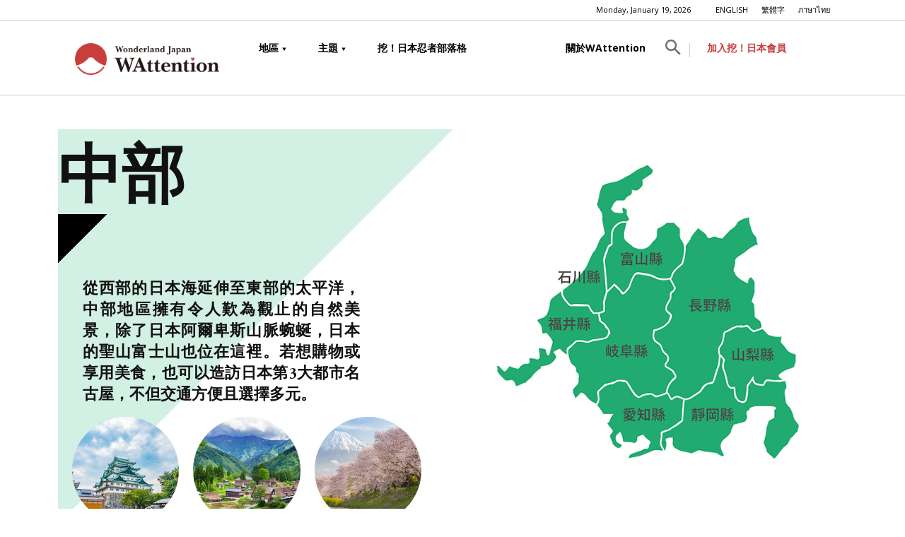

--- FILE ---
content_type: text/html; charset=UTF-8
request_url: https://wattention.com/tw/areas/chubu/
body_size: 24565
content:
<!doctype html >
<!--[if IE 8]>    <html class="ie8" lang="en"> <![endif]-->
<!--[if IE 9]>    <html class="ie9" lang="en"> <![endif]-->
<!--[if gt IE 8]><!--> <html lang="en-CA"> <!--<![endif]-->
<head>
    <title>中部 | WAttention</title>
    <meta charset="UTF-8" />
    <meta name="viewport" content="width=device-width, initial-scale=1.0">
    <link rel="pingback" href="https://wattention.com/tw/xmlrpc.php" />
    <meta name='robots' content='index, follow, max-image-preview:large, max-snippet:-1, max-video-preview:-1' />
<link rel="icon" type="image/png" href="https://wattention.com/tw/wp-content/uploads/2020/03/favicon.png">
	<!-- This site is optimized with the Yoast SEO plugin v20.8 - https://yoast.com/wordpress/plugins/seo/ -->
	<link rel="canonical" href="https://wattention.com/tw/areas/chubu/" />
	<meta property="og:locale" content="en_US" />
	<meta property="og:type" content="article" />
	<meta property="og:title" content="中部 | WAttention" />
	<meta property="og:url" content="https://wattention.com/tw/areas/chubu/" />
	<meta property="og:site_name" content="WAttention" />
	<meta property="article:publisher" content="https://www.facebook.com/wattentiontokyoplus/" />
	<meta property="article:modified_time" content="2020-03-28T07:33:09+00:00" />
	<meta property="og:image" content="https://i0.wp.com/wattention.com/tw/wp-content/uploads/2015/11/text-logo-1.png?fit=200%2C200&ssl=1" />
	<meta property="og:image:width" content="200" />
	<meta property="og:image:height" content="200" />
	<meta property="og:image:type" content="image/png" />
	<meta name="twitter:card" content="summary_large_image" />
	<meta name="twitter:site" content="@wattention" />
	<meta name="twitter:label1" content="Est. reading time" />
	<meta name="twitter:data1" content="3 minutes" />
	<script type="application/ld+json" class="yoast-schema-graph">{"@context":"https://schema.org","@graph":[{"@type":"WebPage","@id":"https://wattention.com/tw/areas/chubu/","url":"https://wattention.com/tw/areas/chubu/","name":"中部 | WAttention","isPartOf":{"@id":"https://wattention.com/tw/#website"},"primaryImageOfPage":{"@id":"https://wattention.com/tw/areas/chubu/#primaryimage"},"image":{"@id":"https://wattention.com/tw/areas/chubu/#primaryimage"},"thumbnailUrl":"https://wattention.com/tw/wp-content/uploads/2015/11/text-logo-1.png","datePublished":"2018-04-09T08:51:16+00:00","dateModified":"2020-03-28T07:33:09+00:00","breadcrumb":{"@id":"https://wattention.com/tw/areas/chubu/#breadcrumb"},"inLanguage":"en-CA","potentialAction":[{"@type":"ReadAction","target":["https://wattention.com/tw/areas/chubu/"]}]},{"@type":"ImageObject","inLanguage":"en-CA","@id":"https://wattention.com/tw/areas/chubu/#primaryimage","url":"https://wattention.com/tw/wp-content/uploads/2015/11/text-logo-1.png","contentUrl":"https://wattention.com/tw/wp-content/uploads/2015/11/text-logo-1.png","width":200,"height":200},{"@type":"BreadcrumbList","@id":"https://wattention.com/tw/areas/chubu/#breadcrumb","itemListElement":[{"@type":"ListItem","position":1,"name":"Home","item":"https://wattention.com/tw/"},{"@type":"ListItem","position":2,"name":"地區","item":"https://wattention.com/tw/areas/"},{"@type":"ListItem","position":3,"name":"中部"}]},{"@type":"WebSite","@id":"https://wattention.com/tw/#website","url":"https://wattention.com/tw/","name":"WAttention","description":"帶給你最好的日本","potentialAction":[{"@type":"SearchAction","target":{"@type":"EntryPoint","urlTemplate":"https://wattention.com/tw/?s={search_term_string}"},"query-input":"required name=search_term_string"}],"inLanguage":"en-CA"}]}</script>
	<!-- / Yoast SEO plugin. -->


<link rel='dns-prefetch' href='//fonts.googleapis.com' />
<link rel="alternate" type="application/rss+xml" title="WAttention &raquo; Feed" href="https://wattention.com/tw/feed/" />
<link rel="alternate" type="application/rss+xml" title="WAttention &raquo; Comments Feed" href="https://wattention.com/tw/comments/feed/" />
<script type="text/javascript">
window._wpemojiSettings = {"baseUrl":"https:\/\/s.w.org\/images\/core\/emoji\/14.0.0\/72x72\/","ext":".png","svgUrl":"https:\/\/s.w.org\/images\/core\/emoji\/14.0.0\/svg\/","svgExt":".svg","source":{"concatemoji":"https:\/\/wattention.com\/tw\/wp-includes\/js\/wp-emoji-release.min.js?ver=6.2.8"}};
/*! This file is auto-generated */
!function(e,a,t){var n,r,o,i=a.createElement("canvas"),p=i.getContext&&i.getContext("2d");function s(e,t){p.clearRect(0,0,i.width,i.height),p.fillText(e,0,0);e=i.toDataURL();return p.clearRect(0,0,i.width,i.height),p.fillText(t,0,0),e===i.toDataURL()}function c(e){var t=a.createElement("script");t.src=e,t.defer=t.type="text/javascript",a.getElementsByTagName("head")[0].appendChild(t)}for(o=Array("flag","emoji"),t.supports={everything:!0,everythingExceptFlag:!0},r=0;r<o.length;r++)t.supports[o[r]]=function(e){if(p&&p.fillText)switch(p.textBaseline="top",p.font="600 32px Arial",e){case"flag":return s("\ud83c\udff3\ufe0f\u200d\u26a7\ufe0f","\ud83c\udff3\ufe0f\u200b\u26a7\ufe0f")?!1:!s("\ud83c\uddfa\ud83c\uddf3","\ud83c\uddfa\u200b\ud83c\uddf3")&&!s("\ud83c\udff4\udb40\udc67\udb40\udc62\udb40\udc65\udb40\udc6e\udb40\udc67\udb40\udc7f","\ud83c\udff4\u200b\udb40\udc67\u200b\udb40\udc62\u200b\udb40\udc65\u200b\udb40\udc6e\u200b\udb40\udc67\u200b\udb40\udc7f");case"emoji":return!s("\ud83e\udef1\ud83c\udffb\u200d\ud83e\udef2\ud83c\udfff","\ud83e\udef1\ud83c\udffb\u200b\ud83e\udef2\ud83c\udfff")}return!1}(o[r]),t.supports.everything=t.supports.everything&&t.supports[o[r]],"flag"!==o[r]&&(t.supports.everythingExceptFlag=t.supports.everythingExceptFlag&&t.supports[o[r]]);t.supports.everythingExceptFlag=t.supports.everythingExceptFlag&&!t.supports.flag,t.DOMReady=!1,t.readyCallback=function(){t.DOMReady=!0},t.supports.everything||(n=function(){t.readyCallback()},a.addEventListener?(a.addEventListener("DOMContentLoaded",n,!1),e.addEventListener("load",n,!1)):(e.attachEvent("onload",n),a.attachEvent("onreadystatechange",function(){"complete"===a.readyState&&t.readyCallback()})),(e=t.source||{}).concatemoji?c(e.concatemoji):e.wpemoji&&e.twemoji&&(c(e.twemoji),c(e.wpemoji)))}(window,document,window._wpemojiSettings);
</script>
<style type="text/css">
img.wp-smiley,
img.emoji {
	display: inline !important;
	border: none !important;
	box-shadow: none !important;
	height: 1em !important;
	width: 1em !important;
	margin: 0 0.07em !important;
	vertical-align: -0.1em !important;
	background: none !important;
	padding: 0 !important;
}
</style>
	<link rel='stylesheet' id='wp-block-library-css' href='https://wattention.com/tw/wp-includes/css/dist/block-library/style.min.css?ver=6.2.8' type='text/css' media='all' />
<link rel='stylesheet' id='classic-theme-styles-css' href='https://wattention.com/tw/wp-includes/css/classic-themes.min.css?ver=6.2.8' type='text/css' media='all' />
<style id='global-styles-inline-css' type='text/css'>
body{--wp--preset--color--black: #000000;--wp--preset--color--cyan-bluish-gray: #abb8c3;--wp--preset--color--white: #ffffff;--wp--preset--color--pale-pink: #f78da7;--wp--preset--color--vivid-red: #cf2e2e;--wp--preset--color--luminous-vivid-orange: #ff6900;--wp--preset--color--luminous-vivid-amber: #fcb900;--wp--preset--color--light-green-cyan: #7bdcb5;--wp--preset--color--vivid-green-cyan: #00d084;--wp--preset--color--pale-cyan-blue: #8ed1fc;--wp--preset--color--vivid-cyan-blue: #0693e3;--wp--preset--color--vivid-purple: #9b51e0;--wp--preset--gradient--vivid-cyan-blue-to-vivid-purple: linear-gradient(135deg,rgba(6,147,227,1) 0%,rgb(155,81,224) 100%);--wp--preset--gradient--light-green-cyan-to-vivid-green-cyan: linear-gradient(135deg,rgb(122,220,180) 0%,rgb(0,208,130) 100%);--wp--preset--gradient--luminous-vivid-amber-to-luminous-vivid-orange: linear-gradient(135deg,rgba(252,185,0,1) 0%,rgba(255,105,0,1) 100%);--wp--preset--gradient--luminous-vivid-orange-to-vivid-red: linear-gradient(135deg,rgba(255,105,0,1) 0%,rgb(207,46,46) 100%);--wp--preset--gradient--very-light-gray-to-cyan-bluish-gray: linear-gradient(135deg,rgb(238,238,238) 0%,rgb(169,184,195) 100%);--wp--preset--gradient--cool-to-warm-spectrum: linear-gradient(135deg,rgb(74,234,220) 0%,rgb(151,120,209) 20%,rgb(207,42,186) 40%,rgb(238,44,130) 60%,rgb(251,105,98) 80%,rgb(254,248,76) 100%);--wp--preset--gradient--blush-light-purple: linear-gradient(135deg,rgb(255,206,236) 0%,rgb(152,150,240) 100%);--wp--preset--gradient--blush-bordeaux: linear-gradient(135deg,rgb(254,205,165) 0%,rgb(254,45,45) 50%,rgb(107,0,62) 100%);--wp--preset--gradient--luminous-dusk: linear-gradient(135deg,rgb(255,203,112) 0%,rgb(199,81,192) 50%,rgb(65,88,208) 100%);--wp--preset--gradient--pale-ocean: linear-gradient(135deg,rgb(255,245,203) 0%,rgb(182,227,212) 50%,rgb(51,167,181) 100%);--wp--preset--gradient--electric-grass: linear-gradient(135deg,rgb(202,248,128) 0%,rgb(113,206,126) 100%);--wp--preset--gradient--midnight: linear-gradient(135deg,rgb(2,3,129) 0%,rgb(40,116,252) 100%);--wp--preset--duotone--dark-grayscale: url('#wp-duotone-dark-grayscale');--wp--preset--duotone--grayscale: url('#wp-duotone-grayscale');--wp--preset--duotone--purple-yellow: url('#wp-duotone-purple-yellow');--wp--preset--duotone--blue-red: url('#wp-duotone-blue-red');--wp--preset--duotone--midnight: url('#wp-duotone-midnight');--wp--preset--duotone--magenta-yellow: url('#wp-duotone-magenta-yellow');--wp--preset--duotone--purple-green: url('#wp-duotone-purple-green');--wp--preset--duotone--blue-orange: url('#wp-duotone-blue-orange');--wp--preset--font-size--small: 11px;--wp--preset--font-size--medium: 20px;--wp--preset--font-size--large: 32px;--wp--preset--font-size--x-large: 42px;--wp--preset--font-size--regular: 15px;--wp--preset--font-size--larger: 50px;--wp--preset--spacing--20: 0.44rem;--wp--preset--spacing--30: 0.67rem;--wp--preset--spacing--40: 1rem;--wp--preset--spacing--50: 1.5rem;--wp--preset--spacing--60: 2.25rem;--wp--preset--spacing--70: 3.38rem;--wp--preset--spacing--80: 5.06rem;--wp--preset--shadow--natural: 6px 6px 9px rgba(0, 0, 0, 0.2);--wp--preset--shadow--deep: 12px 12px 50px rgba(0, 0, 0, 0.4);--wp--preset--shadow--sharp: 6px 6px 0px rgba(0, 0, 0, 0.2);--wp--preset--shadow--outlined: 6px 6px 0px -3px rgba(255, 255, 255, 1), 6px 6px rgba(0, 0, 0, 1);--wp--preset--shadow--crisp: 6px 6px 0px rgba(0, 0, 0, 1);}:where(.is-layout-flex){gap: 0.5em;}body .is-layout-flow > .alignleft{float: left;margin-inline-start: 0;margin-inline-end: 2em;}body .is-layout-flow > .alignright{float: right;margin-inline-start: 2em;margin-inline-end: 0;}body .is-layout-flow > .aligncenter{margin-left: auto !important;margin-right: auto !important;}body .is-layout-constrained > .alignleft{float: left;margin-inline-start: 0;margin-inline-end: 2em;}body .is-layout-constrained > .alignright{float: right;margin-inline-start: 2em;margin-inline-end: 0;}body .is-layout-constrained > .aligncenter{margin-left: auto !important;margin-right: auto !important;}body .is-layout-constrained > :where(:not(.alignleft):not(.alignright):not(.alignfull)){max-width: var(--wp--style--global--content-size);margin-left: auto !important;margin-right: auto !important;}body .is-layout-constrained > .alignwide{max-width: var(--wp--style--global--wide-size);}body .is-layout-flex{display: flex;}body .is-layout-flex{flex-wrap: wrap;align-items: center;}body .is-layout-flex > *{margin: 0;}:where(.wp-block-columns.is-layout-flex){gap: 2em;}.has-black-color{color: var(--wp--preset--color--black) !important;}.has-cyan-bluish-gray-color{color: var(--wp--preset--color--cyan-bluish-gray) !important;}.has-white-color{color: var(--wp--preset--color--white) !important;}.has-pale-pink-color{color: var(--wp--preset--color--pale-pink) !important;}.has-vivid-red-color{color: var(--wp--preset--color--vivid-red) !important;}.has-luminous-vivid-orange-color{color: var(--wp--preset--color--luminous-vivid-orange) !important;}.has-luminous-vivid-amber-color{color: var(--wp--preset--color--luminous-vivid-amber) !important;}.has-light-green-cyan-color{color: var(--wp--preset--color--light-green-cyan) !important;}.has-vivid-green-cyan-color{color: var(--wp--preset--color--vivid-green-cyan) !important;}.has-pale-cyan-blue-color{color: var(--wp--preset--color--pale-cyan-blue) !important;}.has-vivid-cyan-blue-color{color: var(--wp--preset--color--vivid-cyan-blue) !important;}.has-vivid-purple-color{color: var(--wp--preset--color--vivid-purple) !important;}.has-black-background-color{background-color: var(--wp--preset--color--black) !important;}.has-cyan-bluish-gray-background-color{background-color: var(--wp--preset--color--cyan-bluish-gray) !important;}.has-white-background-color{background-color: var(--wp--preset--color--white) !important;}.has-pale-pink-background-color{background-color: var(--wp--preset--color--pale-pink) !important;}.has-vivid-red-background-color{background-color: var(--wp--preset--color--vivid-red) !important;}.has-luminous-vivid-orange-background-color{background-color: var(--wp--preset--color--luminous-vivid-orange) !important;}.has-luminous-vivid-amber-background-color{background-color: var(--wp--preset--color--luminous-vivid-amber) !important;}.has-light-green-cyan-background-color{background-color: var(--wp--preset--color--light-green-cyan) !important;}.has-vivid-green-cyan-background-color{background-color: var(--wp--preset--color--vivid-green-cyan) !important;}.has-pale-cyan-blue-background-color{background-color: var(--wp--preset--color--pale-cyan-blue) !important;}.has-vivid-cyan-blue-background-color{background-color: var(--wp--preset--color--vivid-cyan-blue) !important;}.has-vivid-purple-background-color{background-color: var(--wp--preset--color--vivid-purple) !important;}.has-black-border-color{border-color: var(--wp--preset--color--black) !important;}.has-cyan-bluish-gray-border-color{border-color: var(--wp--preset--color--cyan-bluish-gray) !important;}.has-white-border-color{border-color: var(--wp--preset--color--white) !important;}.has-pale-pink-border-color{border-color: var(--wp--preset--color--pale-pink) !important;}.has-vivid-red-border-color{border-color: var(--wp--preset--color--vivid-red) !important;}.has-luminous-vivid-orange-border-color{border-color: var(--wp--preset--color--luminous-vivid-orange) !important;}.has-luminous-vivid-amber-border-color{border-color: var(--wp--preset--color--luminous-vivid-amber) !important;}.has-light-green-cyan-border-color{border-color: var(--wp--preset--color--light-green-cyan) !important;}.has-vivid-green-cyan-border-color{border-color: var(--wp--preset--color--vivid-green-cyan) !important;}.has-pale-cyan-blue-border-color{border-color: var(--wp--preset--color--pale-cyan-blue) !important;}.has-vivid-cyan-blue-border-color{border-color: var(--wp--preset--color--vivid-cyan-blue) !important;}.has-vivid-purple-border-color{border-color: var(--wp--preset--color--vivid-purple) !important;}.has-vivid-cyan-blue-to-vivid-purple-gradient-background{background: var(--wp--preset--gradient--vivid-cyan-blue-to-vivid-purple) !important;}.has-light-green-cyan-to-vivid-green-cyan-gradient-background{background: var(--wp--preset--gradient--light-green-cyan-to-vivid-green-cyan) !important;}.has-luminous-vivid-amber-to-luminous-vivid-orange-gradient-background{background: var(--wp--preset--gradient--luminous-vivid-amber-to-luminous-vivid-orange) !important;}.has-luminous-vivid-orange-to-vivid-red-gradient-background{background: var(--wp--preset--gradient--luminous-vivid-orange-to-vivid-red) !important;}.has-very-light-gray-to-cyan-bluish-gray-gradient-background{background: var(--wp--preset--gradient--very-light-gray-to-cyan-bluish-gray) !important;}.has-cool-to-warm-spectrum-gradient-background{background: var(--wp--preset--gradient--cool-to-warm-spectrum) !important;}.has-blush-light-purple-gradient-background{background: var(--wp--preset--gradient--blush-light-purple) !important;}.has-blush-bordeaux-gradient-background{background: var(--wp--preset--gradient--blush-bordeaux) !important;}.has-luminous-dusk-gradient-background{background: var(--wp--preset--gradient--luminous-dusk) !important;}.has-pale-ocean-gradient-background{background: var(--wp--preset--gradient--pale-ocean) !important;}.has-electric-grass-gradient-background{background: var(--wp--preset--gradient--electric-grass) !important;}.has-midnight-gradient-background{background: var(--wp--preset--gradient--midnight) !important;}.has-small-font-size{font-size: var(--wp--preset--font-size--small) !important;}.has-medium-font-size{font-size: var(--wp--preset--font-size--medium) !important;}.has-large-font-size{font-size: var(--wp--preset--font-size--large) !important;}.has-x-large-font-size{font-size: var(--wp--preset--font-size--x-large) !important;}
.wp-block-navigation a:where(:not(.wp-element-button)){color: inherit;}
:where(.wp-block-columns.is-layout-flex){gap: 2em;}
.wp-block-pullquote{font-size: 1.5em;line-height: 1.6;}
</style>
<link rel='stylesheet' id='catch-infinite-scroll-css' href='https://wattention.com/tw/wp-content/plugins/catch-infinite-scroll/public/css/catch-infinite-scroll-public.css?ver=2.0.8' type='text/css' media='all' />
<link rel='stylesheet' id='wplinkpreview-style-css' href='https://wattention.com/tw/wp-content/plugins/wp-link-preview/wplinkpreview.css?ver=20120208' type='text/css' media='all' />
<link rel='stylesheet' id='wp-show-posts-css' href='https://wattention.com/tw/wp-content/plugins/wp-show-posts/css/wp-show-posts-min.css?ver=1.1.6' type='text/css' media='all' />
<link rel='stylesheet' id='wp-pagenavi-css' href='https://wattention.com/tw/wp-content/plugins/wp-pagenavi/pagenavi-css.css?ver=2.70' type='text/css' media='all' />
<link rel='stylesheet' id='td-plugin-multi-purpose-css' href='https://wattention.com/tw/wp-content/plugins/td-composer/td-multi-purpose/style.css?ver=3dc090e4a6dd4d9e8f4a61e980b31fd9' type='text/css' media='all' />
<link rel='stylesheet' id='google-fonts-style-css' href='https://fonts.googleapis.com/css?family=Open+Sans%3A400%2C600%2C700%7CRoboto%3A400%2C500%2C700&#038;display=swap&#038;ver=12.3.1' type='text/css' media='all' />
<link rel='stylesheet' id='td-theme-css' href='https://wattention.com/tw/wp-content/themes/Newspaper/style.css?ver=12.3.1' type='text/css' media='all' />
<style id='td-theme-inline-css' type='text/css'>
    
        @media (max-width: 767px) {
            .td-header-desktop-wrap {
                display: none;
            }
        }
        @media (min-width: 767px) {
            .td-header-mobile-wrap {
                display: none;
            }
        }
    
	
</style>
<link rel='stylesheet' id='td-theme-child-css' href='https://wattention.com/tw/wp-content/themes/Newspaper-child/style.css?ver=6.2.8' type='text/css' media='all' />
<link rel='stylesheet' id='td-legacy-framework-front-style-css' href='https://wattention.com/tw/wp-content/plugins/td-composer/legacy/Newspaper/assets/css/td_legacy_main.css?ver=3dc090e4a6dd4d9e8f4a61e980b31fd9' type='text/css' media='all' />
<link rel='stylesheet' id='td-standard-pack-framework-front-style-css' href='https://wattention.com/tw/wp-content/plugins/td-standard-pack/Newspaper/assets/css/td_standard_pack_main.css?ver=d39710269e5f4389cf7661fe4fdc36f9' type='text/css' media='all' />
<link rel='stylesheet' id='tdb_style_cloud_templates_front-css' href='https://wattention.com/tw/wp-content/plugins/td-cloud-library/assets/css/tdb_main.css?ver=1182d95cb199c23e56f61364ae38f2e7' type='text/css' media='all' />
<script type='text/javascript' src='https://wattention.com/tw/wp-includes/js/jquery/jquery.min.js?ver=3.6.4' id='jquery-core-js'></script>
<script type='text/javascript' src='https://wattention.com/tw/wp-includes/js/jquery/jquery-migrate.min.js?ver=3.4.0' id='jquery-migrate-js'></script>
<script type='text/javascript' id='favorites-js-extra'>
/* <![CDATA[ */
var favorites_data = {"ajaxurl":"https:\/\/wattention.com\/tw\/wp-admin\/admin-ajax.php","nonce":"d8c064d935","favorite":"<i class=\"bookmark-empty\"><\/i>","favorited":"<i class=\"bookmark-full\"><\/i>","includecount":"","indicate_loading":"1","loading_text":"Loading","loading_image":"","loading_image_active":"","loading_image_preload":"","cache_enabled":"1","button_options":{"button_type":"custom","custom_colors":true,"box_shadow":false,"include_count":false,"default":{"background_default":false,"border_default":false,"text_default":"#000000","icon_default":"#000000","count_default":false},"active":{"background_active":false,"border_active":false,"text_active":false,"icon_active":false,"count_active":false}},"authentication_modal_content":"<p>Please login to add favorites.<\/p>\n<p><a href=\"#\" data-favorites-modal-close>Dismiss this notice<\/a><\/p>\n","authentication_redirect":"","dev_mode":"","logged_in":"","user_id":"0","authentication_redirect_url":"https:\/\/wattention.com\/tw\/wp-login.php"};
/* ]]> */
</script>
<script type='text/javascript' src='https://wattention.com/tw/wp-content/plugins/favorites/assets/js/favorites.min.js?ver=2.3.6' id='favorites-js'></script>
<link rel="https://api.w.org/" href="https://wattention.com/tw/wp-json/" /><link rel="alternate" type="application/json" href="https://wattention.com/tw/wp-json/wp/v2/pages/34909" /><link rel="EditURI" type="application/rsd+xml" title="RSD" href="https://wattention.com/tw/xmlrpc.php?rsd" />
<link rel="wlwmanifest" type="application/wlwmanifest+xml" href="https://wattention.com/tw/wp-includes/wlwmanifest.xml" />
<meta name="generator" content="WordPress 6.2.8" />
<link rel='shortlink' href='https://wattention.com/tw/?p=34909' />
<link rel="alternate" type="application/json+oembed" href="https://wattention.com/tw/wp-json/oembed/1.0/embed?url=https%3A%2F%2Fwattention.com%2Ftw%2Fareas%2Fchubu%2F" />
<link rel="alternate" type="text/xml+oembed" href="https://wattention.com/tw/wp-json/oembed/1.0/embed?url=https%3A%2F%2Fwattention.com%2Ftw%2Fareas%2Fchubu%2F&#038;format=xml" />
<script async src="https://pagead2.googlesyndication.com/pagead/js/adsbygoogle.js?client=ca-pub-6850510370177892"
     crossorigin="anonymous"></script><!--[if lt IE 9]><script src="https://cdnjs.cloudflare.com/ajax/libs/html5shiv/3.7.3/html5shiv.js"></script><![endif]-->
        <script>
        window.tdb_global_vars = {"wpRestUrl":"https:\/\/wattention.com\/tw\/wp-json\/","permalinkStructure":"\/%postname%\/"};
        window.tdb_p_autoload_vars = {"isAjax":false,"isAdminBarShowing":false,"autoloadScrollPercent":50};
    </script>
    
    <style id="tdb-global-colors">
        :root {--accent-color: #fff;}
    </style>
	
<meta name="generator" content="Elementor 3.23.4; features: additional_custom_breakpoints, e_lazyload; settings: css_print_method-internal, google_font-enabled, font_display-auto">
			<style>
				.e-con.e-parent:nth-of-type(n+4):not(.e-lazyloaded):not(.e-no-lazyload),
				.e-con.e-parent:nth-of-type(n+4):not(.e-lazyloaded):not(.e-no-lazyload) * {
					background-image: none !important;
				}
				@media screen and (max-height: 1024px) {
					.e-con.e-parent:nth-of-type(n+3):not(.e-lazyloaded):not(.e-no-lazyload),
					.e-con.e-parent:nth-of-type(n+3):not(.e-lazyloaded):not(.e-no-lazyload) * {
						background-image: none !important;
					}
				}
				@media screen and (max-height: 640px) {
					.e-con.e-parent:nth-of-type(n+2):not(.e-lazyloaded):not(.e-no-lazyload),
					.e-con.e-parent:nth-of-type(n+2):not(.e-lazyloaded):not(.e-no-lazyload) * {
						background-image: none !important;
					}
				}
			</style>
			<meta name="generator" content="Powered by Slider Revolution 6.6.12 - responsive, Mobile-Friendly Slider Plugin for WordPress with comfortable drag and drop interface." />

<!-- JS generated by theme -->

<script>
    
    

	    var tdBlocksArray = []; //here we store all the items for the current page

	    //td_block class - each ajax block uses a object of this class for requests
	    function tdBlock() {
		    this.id = '';
		    this.block_type = 1; //block type id (1-234 etc)
		    this.atts = '';
		    this.td_column_number = '';
		    this.td_current_page = 1; //
		    this.post_count = 0; //from wp
		    this.found_posts = 0; //from wp
		    this.max_num_pages = 0; //from wp
		    this.td_filter_value = ''; //current live filter value
		    this.is_ajax_running = false;
		    this.td_user_action = ''; // load more or infinite loader (used by the animation)
		    this.header_color = '';
		    this.ajax_pagination_infinite_stop = ''; //show load more at page x
	    }


        // td_js_generator - mini detector
        (function(){
            var htmlTag = document.getElementsByTagName("html")[0];

	        if ( navigator.userAgent.indexOf("MSIE 10.0") > -1 ) {
                htmlTag.className += ' ie10';
            }

            if ( !!navigator.userAgent.match(/Trident.*rv\:11\./) ) {
                htmlTag.className += ' ie11';
            }

	        if ( navigator.userAgent.indexOf("Edge") > -1 ) {
                htmlTag.className += ' ieEdge';
            }

            if ( /(iPad|iPhone|iPod)/g.test(navigator.userAgent) ) {
                htmlTag.className += ' td-md-is-ios';
            }

            var user_agent = navigator.userAgent.toLowerCase();
            if ( user_agent.indexOf("android") > -1 ) {
                htmlTag.className += ' td-md-is-android';
            }

            if ( -1 !== navigator.userAgent.indexOf('Mac OS X')  ) {
                htmlTag.className += ' td-md-is-os-x';
            }

            if ( /chrom(e|ium)/.test(navigator.userAgent.toLowerCase()) ) {
               htmlTag.className += ' td-md-is-chrome';
            }

            if ( -1 !== navigator.userAgent.indexOf('Firefox') ) {
                htmlTag.className += ' td-md-is-firefox';
            }

            if ( -1 !== navigator.userAgent.indexOf('Safari') && -1 === navigator.userAgent.indexOf('Chrome') ) {
                htmlTag.className += ' td-md-is-safari';
            }

            if( -1 !== navigator.userAgent.indexOf('IEMobile') ){
                htmlTag.className += ' td-md-is-iemobile';
            }

        })();




        var tdLocalCache = {};

        ( function () {
            "use strict";

            tdLocalCache = {
                data: {},
                remove: function (resource_id) {
                    delete tdLocalCache.data[resource_id];
                },
                exist: function (resource_id) {
                    return tdLocalCache.data.hasOwnProperty(resource_id) && tdLocalCache.data[resource_id] !== null;
                },
                get: function (resource_id) {
                    return tdLocalCache.data[resource_id];
                },
                set: function (resource_id, cachedData) {
                    tdLocalCache.remove(resource_id);
                    tdLocalCache.data[resource_id] = cachedData;
                }
            };
        })();

    
    
var td_viewport_interval_list=[{"limitBottom":767,"sidebarWidth":228},{"limitBottom":1018,"sidebarWidth":300},{"limitBottom":1140,"sidebarWidth":324}];
var td_animation_stack_effect="type0";
var tds_animation_stack=true;
var td_animation_stack_specific_selectors=".entry-thumb, img, .td-lazy-img";
var td_animation_stack_general_selectors=".td-animation-stack img, .td-animation-stack .entry-thumb, .post img, .td-animation-stack .td-lazy-img";
var tdc_is_installed="yes";
var td_ajax_url="https:\/\/wattention.com\/tw\/wp-admin\/admin-ajax.php?td_theme_name=Newspaper&v=12.3.1";
var td_get_template_directory_uri="https:\/\/wattention.com\/tw\/wp-content\/plugins\/td-composer\/legacy\/common";
var tds_snap_menu="snap";
var tds_logo_on_sticky="show_header_logo";
var tds_header_style="7";
var td_please_wait="\u8acb\u7a0d\u5019...";
var td_email_user_pass_incorrect="\u7528\u6236\u540d\u6216\u5bc6\u78bc\u4e0d\u6b63\u78ba\uff01";
var td_email_user_incorrect="\u96fb\u5b50\u90f5\u4ef6\u6216\u7528\u6236\u540d\u4e0d\u6b63\u78ba\uff01";
var td_email_incorrect="\u96fb\u5b50\u90f5\u4ef6\u4e0d\u6b63\u78ba\uff01";
var td_user_incorrect="Username incorrect!";
var td_email_user_empty="Email or username empty!";
var td_pass_empty="Pass empty!";
var td_pass_pattern_incorrect="Invalid Pass Pattern!";
var td_retype_pass_incorrect="Retyped Pass incorrect!";
var tds_more_articles_on_post_enable="";
var tds_more_articles_on_post_time_to_wait="";
var tds_more_articles_on_post_pages_distance_from_top=0;
var tds_theme_color_site_wide="#ea2e2e";
var tds_smart_sidebar="";
var tdThemeName="Newspaper";
var tdThemeNameWl="Newspaper";
var td_magnific_popup_translation_tPrev="\u4ee5\u524d\u7684\uff08\u5de6\u7bad\u982d\u9375\uff09";
var td_magnific_popup_translation_tNext="\u4e0b\u4e00\u500b\uff08\u53f3\u7bad\u982d\u9375\uff09";
var td_magnific_popup_translation_tCounter="\u7684%total% %curr%";
var td_magnific_popup_translation_ajax_tError="\u5f9e%url%\u5167\u5bb9\u7121\u6cd5\u52a0\u8f09\u3002";
var td_magnific_popup_translation_image_tError="\u5716\u50cf#%curr%\u7121\u6cd5\u52a0\u8f09\u3002";
var tdBlockNonce="4bb80c483a";
var tdDateNamesI18n={"month_names":["January","February","March","April","May","June","July","August","September","October","November","December"],"month_names_short":["Jan","Feb","Mar","Apr","May","Jun","Jul","Aug","Sep","Oct","Nov","Dec"],"day_names":["Sunday","Monday","Tuesday","Wednesday","Thursday","Friday","Saturday"],"day_names_short":["Sun","Mon","Tue","Wed","Thu","Fri","Sat"]};
var tdb_modal_confirm="Save";
var tdb_modal_cancel="Cancel";
var tdb_modal_confirm_alt="Yes";
var tdb_modal_cancel_alt="No";
var td_ad_background_click_link="";
var td_ad_background_click_target="";
</script>


<!-- Header style compiled by theme -->

<style>
    
.td-header-wrap .black-menu .sf-menu > .current-menu-item > a,
    .td-header-wrap .black-menu .sf-menu > .current-menu-ancestor > a,
    .td-header-wrap .black-menu .sf-menu > .current-category-ancestor > a,
    .td-header-wrap .black-menu .sf-menu > li > a:hover,
    .td-header-wrap .black-menu .sf-menu > .sfHover > a,
    .sf-menu > .current-menu-item > a:after,
    .sf-menu > .current-menu-ancestor > a:after,
    .sf-menu > .current-category-ancestor > a:after,
    .sf-menu > li:hover > a:after,
    .sf-menu > .sfHover > a:after,
    .header-search-wrap .td-drop-down-search:after,
    .header-search-wrap .td-drop-down-search .btn:hover,
    input[type=submit]:hover,
    .td-read-more a,
    .td-post-category:hover,
    .td_top_authors .td-active .td-author-post-count,
    .td_top_authors .td-active .td-author-comments-count,
    .td_top_authors .td_mod_wrap:hover .td-author-post-count,
    .td_top_authors .td_mod_wrap:hover .td-author-comments-count,
    .td-404-sub-sub-title a:hover,
    .td-search-form-widget .wpb_button:hover,
    .td-rating-bar-wrap div,
    .dropcap,
    .td_wrapper_video_playlist .td_video_controls_playlist_wrapper,
    .wpb_default,
    .wpb_default:hover,
    .td-left-smart-list:hover,
    .td-right-smart-list:hover,
    .woocommerce-checkout .woocommerce input.button:hover,
    .woocommerce-page .woocommerce a.button:hover,
    .woocommerce-account div.woocommerce .button:hover,
    #bbpress-forums button:hover,
    .bbp_widget_login .button:hover,
    .td-footer-wrapper .td-post-category,
    .td-footer-wrapper .widget_product_search input[type="submit"]:hover,
    .woocommerce .product a.button:hover,
    .woocommerce .product #respond input#submit:hover,
    .woocommerce .checkout input#place_order:hover,
    .woocommerce .woocommerce.widget .button:hover,
    .single-product .product .summary .cart .button:hover,
    .woocommerce-cart .woocommerce table.cart .button:hover,
    .woocommerce-cart .woocommerce .shipping-calculator-form .button:hover,
    .td-next-prev-wrap a:hover,
    .td-load-more-wrap a:hover,
    .td-post-small-box a:hover,
    .page-nav .current,
    .page-nav:first-child > div,
    #bbpress-forums .bbp-pagination .current,
    #bbpress-forums #bbp-single-user-details #bbp-user-navigation li.current a,
    .td-theme-slider:hover .slide-meta-cat a,
    a.vc_btn-black:hover,
    .td-trending-now-wrapper:hover .td-trending-now-title,
    .td-scroll-up,
    .td-smart-list-button:hover,
    .td-weather-information:before,
    .td-weather-week:before,
    .td_block_exchange .td-exchange-header:before,
    .td-pulldown-syle-2 .td-subcat-dropdown ul:after,
    .td_block_template_9 .td-block-title:after,
    .td_block_template_15 .td-block-title:before,
    div.wpforms-container .wpforms-form div.wpforms-submit-container button[type=submit] {
        background-color: #ea2e2e;
    }

    .td_block_template_4 .td-related-title .td-cur-simple-item:before {
        border-color: #ea2e2e transparent transparent transparent !important;
    }

    .woocommerce .woocommerce-message .button:hover,
    .woocommerce .woocommerce-error .button:hover,
    .woocommerce .woocommerce-info .button:hover {
        background-color: #ea2e2e !important;
    }
    
    
    .td_block_template_4 .td-related-title .td-cur-simple-item,
    .td_block_template_3 .td-related-title .td-cur-simple-item,
    .td_block_template_9 .td-related-title:after {
        background-color: #ea2e2e;
    }

    .woocommerce .product .onsale,
    .woocommerce.widget .ui-slider .ui-slider-handle {
        background: none #ea2e2e;
    }

    .woocommerce.widget.widget_layered_nav_filters ul li a {
        background: none repeat scroll 0 0 #ea2e2e !important;
    }

    a,
    cite a:hover,
    .td-page-content blockquote p,
    .td-post-content blockquote p,
    .mce-content-body blockquote p,
    .comment-content blockquote p,
    .wpb_text_column blockquote p,
    .td_block_text_with_title blockquote p,
    .td_module_wrap:hover .entry-title a,
    .td-subcat-filter .td-subcat-list a:hover,
    .td-subcat-filter .td-subcat-dropdown a:hover,
    .td_quote_on_blocks,
    .dropcap2,
    .dropcap3,
    .td_top_authors .td-active .td-authors-name a,
    .td_top_authors .td_mod_wrap:hover .td-authors-name a,
    .td-post-next-prev-content a:hover,
    .author-box-wrap .td-author-social a:hover,
    .td-author-name a:hover,
    .td-author-url a:hover,
    .comment-reply-link:hover,
    .logged-in-as a:hover,
    #cancel-comment-reply-link:hover,
    .td-search-query,
    .widget a:hover,
    .td_wp_recentcomments a:hover,
    .archive .widget_archive .current,
    .archive .widget_archive .current a,
    .widget_calendar tfoot a:hover,
    .woocommerce a.added_to_cart:hover,
    .woocommerce-account .woocommerce-MyAccount-navigation a:hover,
    #bbpress-forums li.bbp-header .bbp-reply-content span a:hover,
    #bbpress-forums .bbp-forum-freshness a:hover,
    #bbpress-forums .bbp-topic-freshness a:hover,
    #bbpress-forums .bbp-forums-list li a:hover,
    #bbpress-forums .bbp-forum-title:hover,
    #bbpress-forums .bbp-topic-permalink:hover,
    #bbpress-forums .bbp-topic-started-by a:hover,
    #bbpress-forums .bbp-topic-started-in a:hover,
    #bbpress-forums .bbp-body .super-sticky li.bbp-topic-title .bbp-topic-permalink,
    #bbpress-forums .bbp-body .sticky li.bbp-topic-title .bbp-topic-permalink,
    .widget_display_replies .bbp-author-name,
    .widget_display_topics .bbp-author-name,
    .td-subfooter-menu li a:hover,
    a.vc_btn-black:hover,
    .td-smart-list-dropdown-wrap .td-smart-list-button:hover,
    .td-instagram-user a,
    .td-block-title-wrap .td-wrapper-pulldown-filter .td-pulldown-filter-display-option:hover,
    .td-block-title-wrap .td-wrapper-pulldown-filter .td-pulldown-filter-display-option:hover i,
    .td-block-title-wrap .td-wrapper-pulldown-filter .td-pulldown-filter-link:hover,
    .td-block-title-wrap .td-wrapper-pulldown-filter .td-pulldown-filter-item .td-cur-simple-item,
    .td_block_template_2 .td-related-title .td-cur-simple-item,
    .td_block_template_5 .td-related-title .td-cur-simple-item,
    .td_block_template_6 .td-related-title .td-cur-simple-item,
    .td_block_template_7 .td-related-title .td-cur-simple-item,
    .td_block_template_8 .td-related-title .td-cur-simple-item,
    .td_block_template_9 .td-related-title .td-cur-simple-item,
    .td_block_template_10 .td-related-title .td-cur-simple-item,
    .td_block_template_11 .td-related-title .td-cur-simple-item,
    .td_block_template_12 .td-related-title .td-cur-simple-item,
    .td_block_template_13 .td-related-title .td-cur-simple-item,
    .td_block_template_14 .td-related-title .td-cur-simple-item,
    .td_block_template_15 .td-related-title .td-cur-simple-item,
    .td_block_template_16 .td-related-title .td-cur-simple-item,
    .td_block_template_17 .td-related-title .td-cur-simple-item,
    .td-theme-wrap .sf-menu ul .td-menu-item > a:hover,
    .td-theme-wrap .sf-menu ul .sfHover > a,
    .td-theme-wrap .sf-menu ul .current-menu-ancestor > a,
    .td-theme-wrap .sf-menu ul .current-category-ancestor > a,
    .td-theme-wrap .sf-menu ul .current-menu-item > a,
    .td_outlined_btn,
     .td_block_categories_tags .td-ct-item:hover {
        color: #ea2e2e;
    }

    a.vc_btn-black.vc_btn_square_outlined:hover,
    a.vc_btn-black.vc_btn_outlined:hover {
        color: #ea2e2e !important;
    }

    .td-next-prev-wrap a:hover,
    .td-load-more-wrap a:hover,
    .td-post-small-box a:hover,
    .page-nav .current,
    .page-nav:first-child > div,
    #bbpress-forums .bbp-pagination .current,
    .post .td_quote_box,
    .page .td_quote_box,
    a.vc_btn-black:hover,
    .td_block_template_5 .td-block-title > *,
    .td_outlined_btn {
        border-color: #ea2e2e;
    }

    .td_wrapper_video_playlist .td_video_currently_playing:after {
        border-color: #ea2e2e !important;
    }

    .header-search-wrap .td-drop-down-search:before {
        border-color: transparent transparent #ea2e2e transparent;
    }

    .block-title > span,
    .block-title > a,
    .block-title > label,
    .widgettitle,
    .widgettitle:after,
    .td-trending-now-title,
    .td-trending-now-wrapper:hover .td-trending-now-title,
    .wpb_tabs li.ui-tabs-active a,
    .wpb_tabs li:hover a,
    .vc_tta-container .vc_tta-color-grey.vc_tta-tabs-position-top.vc_tta-style-classic .vc_tta-tabs-container .vc_tta-tab.vc_active > a,
    .vc_tta-container .vc_tta-color-grey.vc_tta-tabs-position-top.vc_tta-style-classic .vc_tta-tabs-container .vc_tta-tab:hover > a,
    .td_block_template_1 .td-related-title .td-cur-simple-item,
    .woocommerce .product .products h2:not(.woocommerce-loop-product__title),
    .td-subcat-filter .td-subcat-dropdown:hover .td-subcat-more, 
    .td_3D_btn,
    .td_shadow_btn,
    .td_default_btn,
    .td_round_btn, 
    .td_outlined_btn:hover {
    	background-color: #ea2e2e;
    }

    .woocommerce div.product .woocommerce-tabs ul.tabs li.active {
    	background-color: #ea2e2e !important;
    }

    .block-title,
    .td_block_template_1 .td-related-title,
    .wpb_tabs .wpb_tabs_nav,
    .vc_tta-container .vc_tta-color-grey.vc_tta-tabs-position-top.vc_tta-style-classic .vc_tta-tabs-container,
    .woocommerce div.product .woocommerce-tabs ul.tabs:before {
        border-color: #ea2e2e;
    }
    .td_block_wrap .td-subcat-item a.td-cur-simple-item {
	    color: #ea2e2e;
	}


    
    .td-grid-style-4 .entry-title
    {
        background-color: rgba(234, 46, 46, 0.7);
    }

    
    .td-menu-background:before,
    .td-search-background:before {
        background: #ea2e2e;
        background: -moz-linear-gradient(top, #ea2e2e 0%, #e0e0e0 100%);
        background: -webkit-gradient(left top, left bottom, color-stop(0%, #ea2e2e), color-stop(100%, #e0e0e0));
        background: -webkit-linear-gradient(top, #ea2e2e 0%, #e0e0e0 100%);
        background: -o-linear-gradient(top, #ea2e2e 0%, #e0e0e0 100%);
        background: -ms-linear-gradient(top, #ea2e2e 0%, #e0e0e0 100%);
        background: linear-gradient(to bottom, #ea2e2e 0%, #e0e0e0 100%);
        filter: progid:DXImageTransform.Microsoft.gradient( startColorstr='#ea2e2e', endColorstr='#e0e0e0', GradientType=0 );
    }

    
    .td-mobile-content .current-menu-item > a,
    .td-mobile-content .current-menu-ancestor > a,
    .td-mobile-content .current-category-ancestor > a,
    #td-mobile-nav .td-menu-login-section a:hover,
    #td-mobile-nav .td-register-section a:hover,
    #td-mobile-nav .td-menu-socials-wrap a:hover i,
    .td-search-close a:hover i {
        color: #ffffff;
    }

    
    ul.sf-menu > .menu-item > a {
        font-weight:bold;
	
    }
    
    .sf-menu ul .menu-item a {
        font-weight:bold;
	
    }
    
    .td-page-title,
    .woocommerce-page .page-title,
    .td-category-title-holder .td-page-title {
    	font-weight:bold;
	
    }
    
    body, p {
    	font-family:"Open Sans";
	
    }




    
	.white-popup-block,
	.white-popup-block .wpb_button {
		font-family:"Open Sans";
	
	}.td-header-style-12 .td-header-menu-wrap-full,
    .td-header-style-12 .td-affix,
    .td-grid-style-1.td-hover-1 .td-big-grid-post:hover .td-post-category,
    .td-grid-style-5.td-hover-1 .td-big-grid-post:hover .td-post-category,
    .td_category_template_3 .td-current-sub-category,
    .td_category_template_8 .td-category-header .td-category a.td-current-sub-category,
    .td_category_template_4 .td-category-siblings .td-category a:hover,
     .td_block_big_grid_9.td-grid-style-1 .td-post-category,
    .td_block_big_grid_9.td-grid-style-5 .td-post-category,
    .td-grid-style-6.td-hover-1 .td-module-thumb:after,
     .tdm-menu-active-style5 .td-header-menu-wrap .sf-menu > .current-menu-item > a,
    .tdm-menu-active-style5 .td-header-menu-wrap .sf-menu > .current-menu-ancestor > a,
    .tdm-menu-active-style5 .td-header-menu-wrap .sf-menu > .current-category-ancestor > a,
    .tdm-menu-active-style5 .td-header-menu-wrap .sf-menu > li > a:hover,
    .tdm-menu-active-style5 .td-header-menu-wrap .sf-menu > .sfHover > a {
        background-color: #ea2e2e;
    }
    
    .td_mega_menu_sub_cats .cur-sub-cat,
    .td-mega-span h3 a:hover,
    .td_mod_mega_menu:hover .entry-title a,
    .header-search-wrap .result-msg a:hover,
    .td-header-top-menu .td-drop-down-search .td_module_wrap:hover .entry-title a,
    .td-header-top-menu .td-icon-search:hover,
    .td-header-wrap .result-msg a:hover,
    .top-header-menu li a:hover,
    .top-header-menu .current-menu-item > a,
    .top-header-menu .current-menu-ancestor > a,
    .top-header-menu .current-category-ancestor > a,
    .td-social-icon-wrap > a:hover,
    .td-header-sp-top-widget .td-social-icon-wrap a:hover,
    .td_mod_related_posts:hover h3 > a,
    .td-post-template-11 .td-related-title .td-related-left:hover,
    .td-post-template-11 .td-related-title .td-related-right:hover,
    .td-post-template-11 .td-related-title .td-cur-simple-item,
    .td-post-template-11 .td_block_related_posts .td-next-prev-wrap a:hover,
    .td-category-header .td-pulldown-category-filter-link:hover,
    .td-category-siblings .td-subcat-dropdown a:hover,
    .td-category-siblings .td-subcat-dropdown a.td-current-sub-category,
    .footer-text-wrap .footer-email-wrap a,
    .footer-social-wrap a:hover,
    .td_module_17 .td-read-more a:hover,
    .td_module_18 .td-read-more a:hover,
    .td_module_19 .td-post-author-name a:hover,
    .td-pulldown-syle-2 .td-subcat-dropdown:hover .td-subcat-more span,
    .td-pulldown-syle-2 .td-subcat-dropdown:hover .td-subcat-more i,
    .td-pulldown-syle-3 .td-subcat-dropdown:hover .td-subcat-more span,
    .td-pulldown-syle-3 .td-subcat-dropdown:hover .td-subcat-more i,
    .tdm-menu-active-style3 .tdm-header.td-header-wrap .sf-menu > .current-category-ancestor > a,
    .tdm-menu-active-style3 .tdm-header.td-header-wrap .sf-menu > .current-menu-ancestor > a,
    .tdm-menu-active-style3 .tdm-header.td-header-wrap .sf-menu > .current-menu-item > a,
    .tdm-menu-active-style3 .tdm-header.td-header-wrap .sf-menu > .sfHover > a,
    .tdm-menu-active-style3 .tdm-header.td-header-wrap .sf-menu > li > a:hover {
        color: #ea2e2e;
    }
    
    .td-mega-menu-page .wpb_content_element ul li a:hover,
    .td-theme-wrap .td-aj-search-results .td_module_wrap:hover .entry-title a,
    .td-theme-wrap .header-search-wrap .result-msg a:hover {
        color: #ea2e2e !important;
    }
    
    .td_category_template_8 .td-category-header .td-category a.td-current-sub-category,
    .td_category_template_4 .td-category-siblings .td-category a:hover,
    .tdm-menu-active-style4 .tdm-header .sf-menu > .current-menu-item > a,
    .tdm-menu-active-style4 .tdm-header .sf-menu > .current-menu-ancestor > a,
    .tdm-menu-active-style4 .tdm-header .sf-menu > .current-category-ancestor > a,
    .tdm-menu-active-style4 .tdm-header .sf-menu > li > a:hover,
    .tdm-menu-active-style4 .tdm-header .sf-menu > .sfHover > a {
        border-color: #ea2e2e;
    }
    
    


    
    ul.sf-menu > .td-menu-item > a,
    .td-theme-wrap .td-header-menu-social {
        font-weight:bold;
	
    }
    
    .sf-menu ul .td-menu-item a {
        font-weight:bold;
	
    }
    
    
    
    .td-theme-wrap .td_mod_mega_menu:hover .entry-title a,
    .td-theme-wrap .sf-menu .td_mega_menu_sub_cats .cur-sub-cat {
        color: #ea2e2e;
    }
    .td-theme-wrap .sf-menu .td-mega-menu .td-post-category:hover,
    .td-theme-wrap .td-mega-menu .td-next-prev-wrap a:hover {
        background-color: #ea2e2e;
    }
    .td-theme-wrap .td-mega-menu .td-next-prev-wrap a:hover {
        border-color: #ea2e2e;
    }
    
    
    
    .td-theme-wrap .header-search-wrap .td-drop-down-search .btn:hover,
    .td-theme-wrap .td-aj-search-results .td_module_wrap:hover .entry-title a,
    .td-theme-wrap .header-search-wrap .result-msg a:hover {
        color: #ea2e2e !important;
    }    
    
    
    .td-theme-wrap .sf-menu .td-normal-menu .td-menu-item > a:hover,
    .td-theme-wrap .sf-menu .td-normal-menu .sfHover > a,
    .td-theme-wrap .sf-menu .td-normal-menu .current-menu-ancestor > a,
    .td-theme-wrap .sf-menu .td-normal-menu .current-category-ancestor > a,
    .td-theme-wrap .sf-menu .td-normal-menu .current-menu-item > a {
        background-color: #ea2e2e;
    }
    
    .td-theme-wrap .sf-menu .td-normal-menu .td-menu-item > a:hover,
    .td-theme-wrap .sf-menu .td-normal-menu .sfHover > a,
    .td-theme-wrap .sf-menu .td-normal-menu .current-menu-ancestor > a,
    .td-theme-wrap .sf-menu .td-normal-menu .current-category-ancestor > a,
    .td-theme-wrap .sf-menu .td-normal-menu .current-menu-item > a {
        color: #ffffff;
    }
    
    
   
    
    .td-footer-wrapper,
    .td-footer-wrapper .td_block_template_7 .td-block-title > *,
    .td-footer-wrapper .td_block_template_17 .td-block-title,
    .td-footer-wrapper .td-block-title-wrap .td-wrapper-pulldown-filter {
        background-color: #000000;
    }

    
    .td-sub-footer-container {
        background-color: #000000;
    }
    
    
    .top-header-menu > li > a,
    .td-weather-top-widget .td-weather-now .td-big-degrees,
    .td-weather-top-widget .td-weather-header .td-weather-city,
    .td-header-sp-top-menu .td_data_time {
        font-weight:bold;
	
    }
    
    .top-header-menu .menu-item-has-children li a {
    	font-weight:bold;
	
    }
	
    .td_mod_mega_menu .item-details a {
        font-weight:bold;
	
    }
    
    .td_mega_menu_sub_cats .block-mega-child-cats a {
        font-weight:bold;
	
    }
    
    .td-post-template-default .td-post-header .entry-title {
        font-size:59px;
	font-weight:bold;
	
    }
.td-header-wrap .black-menu .sf-menu > .current-menu-item > a,
    .td-header-wrap .black-menu .sf-menu > .current-menu-ancestor > a,
    .td-header-wrap .black-menu .sf-menu > .current-category-ancestor > a,
    .td-header-wrap .black-menu .sf-menu > li > a:hover,
    .td-header-wrap .black-menu .sf-menu > .sfHover > a,
    .sf-menu > .current-menu-item > a:after,
    .sf-menu > .current-menu-ancestor > a:after,
    .sf-menu > .current-category-ancestor > a:after,
    .sf-menu > li:hover > a:after,
    .sf-menu > .sfHover > a:after,
    .header-search-wrap .td-drop-down-search:after,
    .header-search-wrap .td-drop-down-search .btn:hover,
    input[type=submit]:hover,
    .td-read-more a,
    .td-post-category:hover,
    .td_top_authors .td-active .td-author-post-count,
    .td_top_authors .td-active .td-author-comments-count,
    .td_top_authors .td_mod_wrap:hover .td-author-post-count,
    .td_top_authors .td_mod_wrap:hover .td-author-comments-count,
    .td-404-sub-sub-title a:hover,
    .td-search-form-widget .wpb_button:hover,
    .td-rating-bar-wrap div,
    .dropcap,
    .td_wrapper_video_playlist .td_video_controls_playlist_wrapper,
    .wpb_default,
    .wpb_default:hover,
    .td-left-smart-list:hover,
    .td-right-smart-list:hover,
    .woocommerce-checkout .woocommerce input.button:hover,
    .woocommerce-page .woocommerce a.button:hover,
    .woocommerce-account div.woocommerce .button:hover,
    #bbpress-forums button:hover,
    .bbp_widget_login .button:hover,
    .td-footer-wrapper .td-post-category,
    .td-footer-wrapper .widget_product_search input[type="submit"]:hover,
    .woocommerce .product a.button:hover,
    .woocommerce .product #respond input#submit:hover,
    .woocommerce .checkout input#place_order:hover,
    .woocommerce .woocommerce.widget .button:hover,
    .single-product .product .summary .cart .button:hover,
    .woocommerce-cart .woocommerce table.cart .button:hover,
    .woocommerce-cart .woocommerce .shipping-calculator-form .button:hover,
    .td-next-prev-wrap a:hover,
    .td-load-more-wrap a:hover,
    .td-post-small-box a:hover,
    .page-nav .current,
    .page-nav:first-child > div,
    #bbpress-forums .bbp-pagination .current,
    #bbpress-forums #bbp-single-user-details #bbp-user-navigation li.current a,
    .td-theme-slider:hover .slide-meta-cat a,
    a.vc_btn-black:hover,
    .td-trending-now-wrapper:hover .td-trending-now-title,
    .td-scroll-up,
    .td-smart-list-button:hover,
    .td-weather-information:before,
    .td-weather-week:before,
    .td_block_exchange .td-exchange-header:before,
    .td-pulldown-syle-2 .td-subcat-dropdown ul:after,
    .td_block_template_9 .td-block-title:after,
    .td_block_template_15 .td-block-title:before,
    div.wpforms-container .wpforms-form div.wpforms-submit-container button[type=submit] {
        background-color: #ea2e2e;
    }

    .td_block_template_4 .td-related-title .td-cur-simple-item:before {
        border-color: #ea2e2e transparent transparent transparent !important;
    }

    .woocommerce .woocommerce-message .button:hover,
    .woocommerce .woocommerce-error .button:hover,
    .woocommerce .woocommerce-info .button:hover {
        background-color: #ea2e2e !important;
    }
    
    
    .td_block_template_4 .td-related-title .td-cur-simple-item,
    .td_block_template_3 .td-related-title .td-cur-simple-item,
    .td_block_template_9 .td-related-title:after {
        background-color: #ea2e2e;
    }

    .woocommerce .product .onsale,
    .woocommerce.widget .ui-slider .ui-slider-handle {
        background: none #ea2e2e;
    }

    .woocommerce.widget.widget_layered_nav_filters ul li a {
        background: none repeat scroll 0 0 #ea2e2e !important;
    }

    a,
    cite a:hover,
    .td-page-content blockquote p,
    .td-post-content blockquote p,
    .mce-content-body blockquote p,
    .comment-content blockquote p,
    .wpb_text_column blockquote p,
    .td_block_text_with_title blockquote p,
    .td_module_wrap:hover .entry-title a,
    .td-subcat-filter .td-subcat-list a:hover,
    .td-subcat-filter .td-subcat-dropdown a:hover,
    .td_quote_on_blocks,
    .dropcap2,
    .dropcap3,
    .td_top_authors .td-active .td-authors-name a,
    .td_top_authors .td_mod_wrap:hover .td-authors-name a,
    .td-post-next-prev-content a:hover,
    .author-box-wrap .td-author-social a:hover,
    .td-author-name a:hover,
    .td-author-url a:hover,
    .comment-reply-link:hover,
    .logged-in-as a:hover,
    #cancel-comment-reply-link:hover,
    .td-search-query,
    .widget a:hover,
    .td_wp_recentcomments a:hover,
    .archive .widget_archive .current,
    .archive .widget_archive .current a,
    .widget_calendar tfoot a:hover,
    .woocommerce a.added_to_cart:hover,
    .woocommerce-account .woocommerce-MyAccount-navigation a:hover,
    #bbpress-forums li.bbp-header .bbp-reply-content span a:hover,
    #bbpress-forums .bbp-forum-freshness a:hover,
    #bbpress-forums .bbp-topic-freshness a:hover,
    #bbpress-forums .bbp-forums-list li a:hover,
    #bbpress-forums .bbp-forum-title:hover,
    #bbpress-forums .bbp-topic-permalink:hover,
    #bbpress-forums .bbp-topic-started-by a:hover,
    #bbpress-forums .bbp-topic-started-in a:hover,
    #bbpress-forums .bbp-body .super-sticky li.bbp-topic-title .bbp-topic-permalink,
    #bbpress-forums .bbp-body .sticky li.bbp-topic-title .bbp-topic-permalink,
    .widget_display_replies .bbp-author-name,
    .widget_display_topics .bbp-author-name,
    .td-subfooter-menu li a:hover,
    a.vc_btn-black:hover,
    .td-smart-list-dropdown-wrap .td-smart-list-button:hover,
    .td-instagram-user a,
    .td-block-title-wrap .td-wrapper-pulldown-filter .td-pulldown-filter-display-option:hover,
    .td-block-title-wrap .td-wrapper-pulldown-filter .td-pulldown-filter-display-option:hover i,
    .td-block-title-wrap .td-wrapper-pulldown-filter .td-pulldown-filter-link:hover,
    .td-block-title-wrap .td-wrapper-pulldown-filter .td-pulldown-filter-item .td-cur-simple-item,
    .td_block_template_2 .td-related-title .td-cur-simple-item,
    .td_block_template_5 .td-related-title .td-cur-simple-item,
    .td_block_template_6 .td-related-title .td-cur-simple-item,
    .td_block_template_7 .td-related-title .td-cur-simple-item,
    .td_block_template_8 .td-related-title .td-cur-simple-item,
    .td_block_template_9 .td-related-title .td-cur-simple-item,
    .td_block_template_10 .td-related-title .td-cur-simple-item,
    .td_block_template_11 .td-related-title .td-cur-simple-item,
    .td_block_template_12 .td-related-title .td-cur-simple-item,
    .td_block_template_13 .td-related-title .td-cur-simple-item,
    .td_block_template_14 .td-related-title .td-cur-simple-item,
    .td_block_template_15 .td-related-title .td-cur-simple-item,
    .td_block_template_16 .td-related-title .td-cur-simple-item,
    .td_block_template_17 .td-related-title .td-cur-simple-item,
    .td-theme-wrap .sf-menu ul .td-menu-item > a:hover,
    .td-theme-wrap .sf-menu ul .sfHover > a,
    .td-theme-wrap .sf-menu ul .current-menu-ancestor > a,
    .td-theme-wrap .sf-menu ul .current-category-ancestor > a,
    .td-theme-wrap .sf-menu ul .current-menu-item > a,
    .td_outlined_btn,
     .td_block_categories_tags .td-ct-item:hover {
        color: #ea2e2e;
    }

    a.vc_btn-black.vc_btn_square_outlined:hover,
    a.vc_btn-black.vc_btn_outlined:hover {
        color: #ea2e2e !important;
    }

    .td-next-prev-wrap a:hover,
    .td-load-more-wrap a:hover,
    .td-post-small-box a:hover,
    .page-nav .current,
    .page-nav:first-child > div,
    #bbpress-forums .bbp-pagination .current,
    .post .td_quote_box,
    .page .td_quote_box,
    a.vc_btn-black:hover,
    .td_block_template_5 .td-block-title > *,
    .td_outlined_btn {
        border-color: #ea2e2e;
    }

    .td_wrapper_video_playlist .td_video_currently_playing:after {
        border-color: #ea2e2e !important;
    }

    .header-search-wrap .td-drop-down-search:before {
        border-color: transparent transparent #ea2e2e transparent;
    }

    .block-title > span,
    .block-title > a,
    .block-title > label,
    .widgettitle,
    .widgettitle:after,
    .td-trending-now-title,
    .td-trending-now-wrapper:hover .td-trending-now-title,
    .wpb_tabs li.ui-tabs-active a,
    .wpb_tabs li:hover a,
    .vc_tta-container .vc_tta-color-grey.vc_tta-tabs-position-top.vc_tta-style-classic .vc_tta-tabs-container .vc_tta-tab.vc_active > a,
    .vc_tta-container .vc_tta-color-grey.vc_tta-tabs-position-top.vc_tta-style-classic .vc_tta-tabs-container .vc_tta-tab:hover > a,
    .td_block_template_1 .td-related-title .td-cur-simple-item,
    .woocommerce .product .products h2:not(.woocommerce-loop-product__title),
    .td-subcat-filter .td-subcat-dropdown:hover .td-subcat-more, 
    .td_3D_btn,
    .td_shadow_btn,
    .td_default_btn,
    .td_round_btn, 
    .td_outlined_btn:hover {
    	background-color: #ea2e2e;
    }

    .woocommerce div.product .woocommerce-tabs ul.tabs li.active {
    	background-color: #ea2e2e !important;
    }

    .block-title,
    .td_block_template_1 .td-related-title,
    .wpb_tabs .wpb_tabs_nav,
    .vc_tta-container .vc_tta-color-grey.vc_tta-tabs-position-top.vc_tta-style-classic .vc_tta-tabs-container,
    .woocommerce div.product .woocommerce-tabs ul.tabs:before {
        border-color: #ea2e2e;
    }
    .td_block_wrap .td-subcat-item a.td-cur-simple-item {
	    color: #ea2e2e;
	}


    
    .td-grid-style-4 .entry-title
    {
        background-color: rgba(234, 46, 46, 0.7);
    }

    
    .td-menu-background:before,
    .td-search-background:before {
        background: #ea2e2e;
        background: -moz-linear-gradient(top, #ea2e2e 0%, #e0e0e0 100%);
        background: -webkit-gradient(left top, left bottom, color-stop(0%, #ea2e2e), color-stop(100%, #e0e0e0));
        background: -webkit-linear-gradient(top, #ea2e2e 0%, #e0e0e0 100%);
        background: -o-linear-gradient(top, #ea2e2e 0%, #e0e0e0 100%);
        background: -ms-linear-gradient(top, #ea2e2e 0%, #e0e0e0 100%);
        background: linear-gradient(to bottom, #ea2e2e 0%, #e0e0e0 100%);
        filter: progid:DXImageTransform.Microsoft.gradient( startColorstr='#ea2e2e', endColorstr='#e0e0e0', GradientType=0 );
    }

    
    .td-mobile-content .current-menu-item > a,
    .td-mobile-content .current-menu-ancestor > a,
    .td-mobile-content .current-category-ancestor > a,
    #td-mobile-nav .td-menu-login-section a:hover,
    #td-mobile-nav .td-register-section a:hover,
    #td-mobile-nav .td-menu-socials-wrap a:hover i,
    .td-search-close a:hover i {
        color: #ffffff;
    }

    
    ul.sf-menu > .menu-item > a {
        font-weight:bold;
	
    }
    
    .sf-menu ul .menu-item a {
        font-weight:bold;
	
    }
    
    .td-page-title,
    .woocommerce-page .page-title,
    .td-category-title-holder .td-page-title {
    	font-weight:bold;
	
    }
    
    body, p {
    	font-family:"Open Sans";
	
    }




    
	.white-popup-block,
	.white-popup-block .wpb_button {
		font-family:"Open Sans";
	
	}.td-header-style-12 .td-header-menu-wrap-full,
    .td-header-style-12 .td-affix,
    .td-grid-style-1.td-hover-1 .td-big-grid-post:hover .td-post-category,
    .td-grid-style-5.td-hover-1 .td-big-grid-post:hover .td-post-category,
    .td_category_template_3 .td-current-sub-category,
    .td_category_template_8 .td-category-header .td-category a.td-current-sub-category,
    .td_category_template_4 .td-category-siblings .td-category a:hover,
     .td_block_big_grid_9.td-grid-style-1 .td-post-category,
    .td_block_big_grid_9.td-grid-style-5 .td-post-category,
    .td-grid-style-6.td-hover-1 .td-module-thumb:after,
     .tdm-menu-active-style5 .td-header-menu-wrap .sf-menu > .current-menu-item > a,
    .tdm-menu-active-style5 .td-header-menu-wrap .sf-menu > .current-menu-ancestor > a,
    .tdm-menu-active-style5 .td-header-menu-wrap .sf-menu > .current-category-ancestor > a,
    .tdm-menu-active-style5 .td-header-menu-wrap .sf-menu > li > a:hover,
    .tdm-menu-active-style5 .td-header-menu-wrap .sf-menu > .sfHover > a {
        background-color: #ea2e2e;
    }
    
    .td_mega_menu_sub_cats .cur-sub-cat,
    .td-mega-span h3 a:hover,
    .td_mod_mega_menu:hover .entry-title a,
    .header-search-wrap .result-msg a:hover,
    .td-header-top-menu .td-drop-down-search .td_module_wrap:hover .entry-title a,
    .td-header-top-menu .td-icon-search:hover,
    .td-header-wrap .result-msg a:hover,
    .top-header-menu li a:hover,
    .top-header-menu .current-menu-item > a,
    .top-header-menu .current-menu-ancestor > a,
    .top-header-menu .current-category-ancestor > a,
    .td-social-icon-wrap > a:hover,
    .td-header-sp-top-widget .td-social-icon-wrap a:hover,
    .td_mod_related_posts:hover h3 > a,
    .td-post-template-11 .td-related-title .td-related-left:hover,
    .td-post-template-11 .td-related-title .td-related-right:hover,
    .td-post-template-11 .td-related-title .td-cur-simple-item,
    .td-post-template-11 .td_block_related_posts .td-next-prev-wrap a:hover,
    .td-category-header .td-pulldown-category-filter-link:hover,
    .td-category-siblings .td-subcat-dropdown a:hover,
    .td-category-siblings .td-subcat-dropdown a.td-current-sub-category,
    .footer-text-wrap .footer-email-wrap a,
    .footer-social-wrap a:hover,
    .td_module_17 .td-read-more a:hover,
    .td_module_18 .td-read-more a:hover,
    .td_module_19 .td-post-author-name a:hover,
    .td-pulldown-syle-2 .td-subcat-dropdown:hover .td-subcat-more span,
    .td-pulldown-syle-2 .td-subcat-dropdown:hover .td-subcat-more i,
    .td-pulldown-syle-3 .td-subcat-dropdown:hover .td-subcat-more span,
    .td-pulldown-syle-3 .td-subcat-dropdown:hover .td-subcat-more i,
    .tdm-menu-active-style3 .tdm-header.td-header-wrap .sf-menu > .current-category-ancestor > a,
    .tdm-menu-active-style3 .tdm-header.td-header-wrap .sf-menu > .current-menu-ancestor > a,
    .tdm-menu-active-style3 .tdm-header.td-header-wrap .sf-menu > .current-menu-item > a,
    .tdm-menu-active-style3 .tdm-header.td-header-wrap .sf-menu > .sfHover > a,
    .tdm-menu-active-style3 .tdm-header.td-header-wrap .sf-menu > li > a:hover {
        color: #ea2e2e;
    }
    
    .td-mega-menu-page .wpb_content_element ul li a:hover,
    .td-theme-wrap .td-aj-search-results .td_module_wrap:hover .entry-title a,
    .td-theme-wrap .header-search-wrap .result-msg a:hover {
        color: #ea2e2e !important;
    }
    
    .td_category_template_8 .td-category-header .td-category a.td-current-sub-category,
    .td_category_template_4 .td-category-siblings .td-category a:hover,
    .tdm-menu-active-style4 .tdm-header .sf-menu > .current-menu-item > a,
    .tdm-menu-active-style4 .tdm-header .sf-menu > .current-menu-ancestor > a,
    .tdm-menu-active-style4 .tdm-header .sf-menu > .current-category-ancestor > a,
    .tdm-menu-active-style4 .tdm-header .sf-menu > li > a:hover,
    .tdm-menu-active-style4 .tdm-header .sf-menu > .sfHover > a {
        border-color: #ea2e2e;
    }
    
    


    
    ul.sf-menu > .td-menu-item > a,
    .td-theme-wrap .td-header-menu-social {
        font-weight:bold;
	
    }
    
    .sf-menu ul .td-menu-item a {
        font-weight:bold;
	
    }
    
    
    
    .td-theme-wrap .td_mod_mega_menu:hover .entry-title a,
    .td-theme-wrap .sf-menu .td_mega_menu_sub_cats .cur-sub-cat {
        color: #ea2e2e;
    }
    .td-theme-wrap .sf-menu .td-mega-menu .td-post-category:hover,
    .td-theme-wrap .td-mega-menu .td-next-prev-wrap a:hover {
        background-color: #ea2e2e;
    }
    .td-theme-wrap .td-mega-menu .td-next-prev-wrap a:hover {
        border-color: #ea2e2e;
    }
    
    
    
    .td-theme-wrap .header-search-wrap .td-drop-down-search .btn:hover,
    .td-theme-wrap .td-aj-search-results .td_module_wrap:hover .entry-title a,
    .td-theme-wrap .header-search-wrap .result-msg a:hover {
        color: #ea2e2e !important;
    }    
    
    
    .td-theme-wrap .sf-menu .td-normal-menu .td-menu-item > a:hover,
    .td-theme-wrap .sf-menu .td-normal-menu .sfHover > a,
    .td-theme-wrap .sf-menu .td-normal-menu .current-menu-ancestor > a,
    .td-theme-wrap .sf-menu .td-normal-menu .current-category-ancestor > a,
    .td-theme-wrap .sf-menu .td-normal-menu .current-menu-item > a {
        background-color: #ea2e2e;
    }
    
    .td-theme-wrap .sf-menu .td-normal-menu .td-menu-item > a:hover,
    .td-theme-wrap .sf-menu .td-normal-menu .sfHover > a,
    .td-theme-wrap .sf-menu .td-normal-menu .current-menu-ancestor > a,
    .td-theme-wrap .sf-menu .td-normal-menu .current-category-ancestor > a,
    .td-theme-wrap .sf-menu .td-normal-menu .current-menu-item > a {
        color: #ffffff;
    }
    
    
   
    
    .td-footer-wrapper,
    .td-footer-wrapper .td_block_template_7 .td-block-title > *,
    .td-footer-wrapper .td_block_template_17 .td-block-title,
    .td-footer-wrapper .td-block-title-wrap .td-wrapper-pulldown-filter {
        background-color: #000000;
    }

    
    .td-sub-footer-container {
        background-color: #000000;
    }
    
    
    .top-header-menu > li > a,
    .td-weather-top-widget .td-weather-now .td-big-degrees,
    .td-weather-top-widget .td-weather-header .td-weather-city,
    .td-header-sp-top-menu .td_data_time {
        font-weight:bold;
	
    }
    
    .top-header-menu .menu-item-has-children li a {
    	font-weight:bold;
	
    }
	
    .td_mod_mega_menu .item-details a {
        font-weight:bold;
	
    }
    
    .td_mega_menu_sub_cats .block-mega-child-cats a {
        font-weight:bold;
	
    }
    
    .td-post-template-default .td-post-header .entry-title {
        font-size:59px;
	font-weight:bold;
	
    }
</style>

<!-- Google Tag Manager -->
<script>(function(w,d,s,l,i){w[l]=w[l]||[];w[l].push({'gtm.start':
new Date().getTime(),event:'gtm.js'});var f=d.getElementsByTagName(s)[0],
j=d.createElement(s),dl=l!='dataLayer'?'&l='+l:'';j.async=true;j.src=
'https://www.googletagmanager.com/gtm.js?id='+i+dl;f.parentNode.insertBefore(j,f);
})(window,document,'script','dataLayer','GTM-MFJM723');</script>
<!-- End Google Tag Manager -->
<script>function setREVStartSize(e){
			//window.requestAnimationFrame(function() {
				window.RSIW = window.RSIW===undefined ? window.innerWidth : window.RSIW;
				window.RSIH = window.RSIH===undefined ? window.innerHeight : window.RSIH;
				try {
					var pw = document.getElementById(e.c).parentNode.offsetWidth,
						newh;
					pw = pw===0 || isNaN(pw) || (e.l=="fullwidth" || e.layout=="fullwidth") ? window.RSIW : pw;
					e.tabw = e.tabw===undefined ? 0 : parseInt(e.tabw);
					e.thumbw = e.thumbw===undefined ? 0 : parseInt(e.thumbw);
					e.tabh = e.tabh===undefined ? 0 : parseInt(e.tabh);
					e.thumbh = e.thumbh===undefined ? 0 : parseInt(e.thumbh);
					e.tabhide = e.tabhide===undefined ? 0 : parseInt(e.tabhide);
					e.thumbhide = e.thumbhide===undefined ? 0 : parseInt(e.thumbhide);
					e.mh = e.mh===undefined || e.mh=="" || e.mh==="auto" ? 0 : parseInt(e.mh,0);
					if(e.layout==="fullscreen" || e.l==="fullscreen")
						newh = Math.max(e.mh,window.RSIH);
					else{
						e.gw = Array.isArray(e.gw) ? e.gw : [e.gw];
						for (var i in e.rl) if (e.gw[i]===undefined || e.gw[i]===0) e.gw[i] = e.gw[i-1];
						e.gh = e.el===undefined || e.el==="" || (Array.isArray(e.el) && e.el.length==0)? e.gh : e.el;
						e.gh = Array.isArray(e.gh) ? e.gh : [e.gh];
						for (var i in e.rl) if (e.gh[i]===undefined || e.gh[i]===0) e.gh[i] = e.gh[i-1];
											
						var nl = new Array(e.rl.length),
							ix = 0,
							sl;
						e.tabw = e.tabhide>=pw ? 0 : e.tabw;
						e.thumbw = e.thumbhide>=pw ? 0 : e.thumbw;
						e.tabh = e.tabhide>=pw ? 0 : e.tabh;
						e.thumbh = e.thumbhide>=pw ? 0 : e.thumbh;
						for (var i in e.rl) nl[i] = e.rl[i]<window.RSIW ? 0 : e.rl[i];
						sl = nl[0];
						for (var i in nl) if (sl>nl[i] && nl[i]>0) { sl = nl[i]; ix=i;}
						var m = pw>(e.gw[ix]+e.tabw+e.thumbw) ? 1 : (pw-(e.tabw+e.thumbw)) / (e.gw[ix]);
						newh =  (e.gh[ix] * m) + (e.tabh + e.thumbh);
					}
					var el = document.getElementById(e.c);
					if (el!==null && el) el.style.height = newh+"px";
					el = document.getElementById(e.c+"_wrapper");
					if (el!==null && el) {
						el.style.height = newh+"px";
						el.style.display = "block";
					}
				} catch(e){
					console.log("Failure at Presize of Slider:" + e)
				}
			//});
		  };</script>
		<style type="text/css" id="wp-custom-css">
			/* WP Show posts - 「続きを読む」ボタン */
a.wp-show-posts-read-more, a.wp-show-posts-read-more:visited {
  display: initial;
  padding: initial;
  border: initial;
  color: #a00000;
	font-size: 1.2em;
}
 
/* WP Show posts - 「続きを読む」ボタン（hover時） */
a.wp-show-posts-read-more:focus, a.wp-show-posts-read-more:hover {
  border: initial;
  color: #ff0000;
  background: initial;
}		</style>
		
<!-- Button style compiled by theme -->

<style>
    .tdm_block_column_content:hover .tdm-col-content-title-url .tdm-title,
                .tds-button2 .tdm-btn-text,
                .tds-button2 i,
                .tds-button5:hover .tdm-btn-text,
                .tds-button5:hover i,
                .tds-button6 .tdm-btn-text,
                .tds-button6 i,
                .tdm_block_list .tdm-list-item i,
                .tdm_block_pricing .tdm-pricing-feature i,
                body .tdm-social-item i {
                    color: #ea2e2e;
                }
                .tds-button1,
                .tds-button6:after,
                .tds-title2 .tdm-title-line:after,
                .tds-title3 .tdm-title-line:after,
                .tdm_block_pricing.tdm-pricing-featured:before,
                .tdm_block_pricing.tds_pricing2_block.tdm-pricing-featured .tdm-pricing-header,
                .tds-progress-bar1 .tdm-progress-bar:after,
                .tds-progress-bar2 .tdm-progress-bar:after,
                .tds-social3 .tdm-social-item {
                    background-color: #ea2e2e;
                }
                .tds-button2:before,
                .tds-button6:before,
                .tds-progress-bar3 .tdm-progress-bar:after {
                  border-color: #ea2e2e;
                }
                .tdm-btn-style1 {
					background-color: #ea2e2e;
				}
				.tdm-btn-style2:before {
				    border-color: #ea2e2e;
				}
				.tdm-btn-style2 {
				    color: #ea2e2e;
				}
				.tdm-btn-style3 {
				    -webkit-box-shadow: 0 2px 16px #ea2e2e;
                    -moz-box-shadow: 0 2px 16px #ea2e2e;
                    box-shadow: 0 2px 16px #ea2e2e;
				}
				.tdm-btn-style3:hover {
				    -webkit-box-shadow: 0 4px 26px #ea2e2e;
                    -moz-box-shadow: 0 4px 26px #ea2e2e;
                    box-shadow: 0 4px 26px #ea2e2e;
				}
</style>

	<style id="tdw-css-placeholder"></style>		
	<script type="text/javascript">
		jQuery(document).ready(function($){
			$('#td-top-mobile-toggle2 a').click(function() {
				$('#td-mobile-nav').addClass('active');
				$('#td-outer-wrap').addClass('overlay');
			});
		});
		jQuery(document).ready(function($){
			$('.td-mobile-close2 a').click(function() {
				$('#td-mobile-nav').removeClass('active');
				$('#td-outer-wrap').removeClass('overlay');
			});
		});
		jQuery(document).ready(function($){
			$('#td-header-search-button-mob2').click(function() {
				$('.td-search-background2').addClass('active');
				$('.td-drop-down-search2').addClass('active');
				$('.td-search-close2').addClass('active');
			});
		});
		jQuery(document).ready(function($){
			$('.td-search-close2 a').click(function() {
				$('.td-search-background2').removeClass('active');
				$('.td-drop-down-search2').removeClass('active');
				$('.td-search-close2').removeClass('active');
			});
		});
	</script>
</head>

<body data-rsssl=1 class="page-template-default page page-id-34909 page-child parent-pageid-34343 td-standard-pack chubu global-block-template-1 elementor-default elementor-kit-50615 tdb-template td-animation-stack-type0 td-full-layout" itemscope="itemscope" itemtype="https://schema.org/WebPage">

        
            <!-- Mobile Search -->
    <div class="td-search-background2">
	<div class="td-search-close2">
			<a href="#"><i class="td-icon-close-mobile"></i></a>
		</div>
	</div>
	<div class="td-drop-down-search2" aria-labelledby="td-header-search-button">
		<form method="get" class="td-search-form" action="https://wattention.com/tw/">
			<div role="search" class="td-head-form-search-wrap">
				<input id="td-header-search2" type="text" value="" name="s" autocomplete="off" placeholder="Search" />
				<button type="submit" id="td-header-search-top2"><i class="td-icon-search"></i></button>
			</div>
		</form>
	</div>

    <!-- Mobile Menu -->
	<div id="td-mobile-nav">
		<div class="td-mobile-container">
			<!-- mobile menu top section -->
			<div class="td-menu-socials-wrap">
				<!-- close button -->
				<div class="td-mobile-close2">
					<a href="#"><i class="td-icon-close-mobile"></i></a>
				</div>
			</div>
			<!-- menu section -->
			<div class="td-mobile-content">
				<div class="mobile-menu-container">
					<ul class="mobile_menu">
						<li class="bookmark"><a href="https://wattention.com/tw/bookmark/"><img src="https://wattention.com/tw/wp-content/themes/Newspaper-child/assets/images/header/clip-gold.png" srcset="https://wattention.com/tw/wp-content/themes/Newspaper-child/assets/images/header/clip-gold@2x.png" alt="bookmark">0</a></li>
						<li><a class="m_big" href="https://wattention.com/tw/areas/">地區</a></li>
						<li><a href="https://wattention.com/tw/areas/hokkaido/">北海道</a></li>
						<li><a href="https://wattention.com/tw/areas/tohoku/">東北</a></li>
						<li><a href="https://wattention.com/tw/areas/kanto/">關東</a></li>
						<li><a href="https://wattention.com/tw/areas/chubu/">中部</a></li>
						<li><a href="https://wattention.com/tw/areas/kansai/">關西</a></li>
						<li><a href="https://wattention.com/tw/areas/chugoku/">中國</a></li>
						<li><a href="https://wattention.com/tw/areas/shikoku/">四國</a></li>
						<li><a href="https://wattention.com/tw/areas/kyushu-okinawa/">九州和沖繩</a></li>
						<li><a class="m_big" href="https://wattention.com/tw/interests/">主題</a></li>
						<li><a href="https://wattention.com/tw/interests/culture/">文化</a></li>
						<li><a href="https://wattention.com/tw/interests/spots/">景點</a></li>
						<li><a href="https://wattention.com/tw/interests/food/">美食</a></li>
						<li><a href="https://wattention.com/tw/interests/nature/">自然</a></li>
						<li><a href="https://wattention.com/tw/interests/experience/">體驗</a></li>
						<li><a href="https://wattention.com/tw/interests/shopping/">購物</a></li>
												<li><a class="m_big" href="https://wattention.com/tw/category/blog/">挖！日本忍者部落格</a></li>
						<li><a class="m_big" href="https://wattention.com/tw/about-wattention/">關於WAttention</a></li>
						<li><a class="m_big sankaku">language</a></li>
						<li class="menu-item-0"><a href="https://wattention.com/">ENGLISH</a></li>
						<li class="menu-item-0"><a href="https://wattention.com/tw/">繁體字</a></li>
						<li class="menu-item-0"><a href="https://wattention.com/th/">ภาษาไทย</a></li>
					</ul>
				</div>
			</div>
		</div>
	</div>

    <div id="td-outer-wrap" class="td-theme-wrap">
                        <div class="tdc-header-wrap ">
												<div class="td-header-wrap td-header-style-7 ">
				
								<div class="td-header-top-menu-full td-container-wrap ">
					<div class="td-container td-header-row td-header-top-menu">
						
    <div class="top-bar-style-2">
        <div class="td-header-sp-top-widget">
    
    </div>        
<div class="td-header-sp-top-menu">


	        <div class="td_data_time">
            <div >

                Monday, January 19, 2026
            </div>
        </div>
    <div class="menu-top-container"><ul id="menu-%e8%aa%9e%e8%a8%80" class="top-header-menu"><li id="menu-item-35919" class="menu-item menu-item-type-custom menu-item-object-custom menu-item-first menu-item-35919"><a href="/">ENGLISH</a></li>
<li id="menu-item-35920" class="menu-item menu-item-type-custom menu-item-object-custom menu-item-35920"><a href="/tw/">繁體字</a></li>
<li id="menu-item-36884" class="menu-item menu-item-type-custom menu-item-object-custom menu-item-36884"><a href="/th/">ภาษาไทย</a></li>
</ul></div></div>
    </div>

<!-- LOGIN MODAL -->

                <div id="login-form" class="white-popup-block mfp-hide mfp-with-anim td-login-modal-wrap">
                    <div class="td-login-wrap">
                        <a href="#" aria-label="Back" class="td-back-button"><i class="td-icon-modal-back"></i></a>
                        <div id="td-login-div" class="td-login-form-div td-display-block">
                            <div class="td-login-panel-title">簽到</div>
                            <div class="td-login-panel-descr">歡迎！登錄到您的帳戶</div>
                            <div class="td_display_err"></div>
                            <form id="loginForm" action="#" method="post">
                                <div class="td-login-inputs"><input class="td-login-input" autocomplete="username" type="text" name="login_email" id="login_email" value="" required><label for="login_email">您的用戶名</label></div>
                                <div class="td-login-inputs"><input class="td-login-input" autocomplete="current-password" type="password" name="login_pass" id="login_pass" value="" required><label for="login_pass">您的密碼</label></div>
                                <input type="button"  name="login_button" id="login_button" class="wpb_button btn td-login-button" value="登入">
                                
                            </form>

                            

                            <div class="td-login-info-text"><a href="#" id="forgot-pass-link">忘記密碼了嗎？ 得到幫助</a></div>
                            
                            
                            
                            
                        </div>

                        

                         <div id="td-forgot-pass-div" class="td-login-form-div td-display-none">
                            <div class="td-login-panel-title">找回密碼</div>
                            <div class="td-login-panel-descr">找回密碼</div>
                            <div class="td_display_err"></div>
                            <form id="forgotpassForm" action="#" method="post">
                                <div class="td-login-inputs"><input class="td-login-input" type="text" name="forgot_email" id="forgot_email" value="" required><label for="forgot_email">您的電子郵件</label></div>
                                <input type="button" name="forgot_button" id="forgot_button" class="wpb_button btn td-login-button" value="發送我的密碼">
                            </form>
                            <div class="td-login-info-text">密碼將通過電子郵件發送給您。</div>
                        </div>
                        
                        
                    </div>
                </div>
                					</div>
				</div>
				
				<div class="td-header-wrap td-header-style-7 ">
					<div class="td-header-menu-wrap-full td-container-wrap ">
												<div class="td-header-menu-wrap td-header-gradient ">
							<div class="td-container td-header-row td-header-main-menu">
								<div class="td-header-sp-logo">
									<h1 class="td-logo">        <a class="td-main-logo" href="https://wattention.com/tw/">
            <img class="td-retina-data" data-retina="https://wattention.com/tw/wp-content/uploads/2020/03/header-logo@2x-400x88.png" src="https://wattention.com/tw/wp-content/uploads/2020/03/header-logo.png" alt="Wonderland Japan WAttention" title="Wonderland Japan WAttention"/>
            <span class="td-visual-hidden">WAttention</span>
        </a>
    </h1>								</div>
								<div id="td-header-menu" role="navigation">
								
									<div class="header-search-wrap"><a id="td-header-search-button-mob2" href="#"><i class="td-icon-search"></i></a></div>
								
									<div id="td-top-mobile-toggle2"><a href="#"><i class="td-icon-font td-icon-mobile"></i></a></div>
									<div class="td-main-menu-logo td-logo-in-header">
												<a class="td-mobile-logo td-sticky-header" href="https://wattention.com/tw/">
			<img class="td-retina-data" data-retina="https://wattention.com/tw/wp-content/uploads/2020/03/header-logo-mobile@2x.png" src="https://wattention.com/tw/wp-content/uploads/2020/03/header-logo-mobile.png" alt="Wonderland Japan WAttention" title="Wonderland Japan WAttention"/>
		</a>
			<a class="td-header-logo td-sticky-header" href="https://wattention.com/tw/">
			<img class="td-retina-data" data-retina="https://wattention.com/tw/wp-content/uploads/2020/03/header-logo@2x-400x88.png" src="https://wattention.com/tw/wp-content/uploads/2020/03/header-logo.png" alt="Wonderland Japan WAttention" title="Wonderland Japan WAttention"/>
		</a>
										</div>
									<div class="menu-main-menu-container">
										<ul id="menu-main-menu-1" class="sf-menu">
											<li class="menu-item menu-item-type-post_type menu-item-object-page menu-item-has-children menu-item-first td-menu-item td-normal-menu">
												<a href="https://wattention.com/tw/areas/">地區<span class="sankaku-small"></span></a>
												<ul class="sub-menu">
													<li class="menu-item td-menu-item"><a class="m_big" href="https://wattention.com/tw/areas/hokkaido/">北海道</a></li>
													<li class="menu-item td-menu-item"><a class="m_big" href="https://wattention.com/tw/areas/tohoku/">東北</a></li>
													<li class="menu-item td-menu-item"><a class="m_big" href="https://wattention.com/tw/areas/kanto/">關東</a></li>	
													<li class="menu-item td-menu-item"><a class="m_big" href="https://wattention.com/tw/areas/chubu/">中部</a></li>
													<li class="menu-item td-menu-item"><a class="m_big" href="https://wattention.com/tw/areas/kansai/">關西</a></li>
													<li class="menu-item td-menu-item"><a class="m_big" href="https://wattention.com/tw/areas/chugoku/">中國</a></li>
													<li class="menu-item td-menu-item"><a class="m_big" href="https://wattention.com/tw/areas/shikoku/">四國</a></li>
													<li class="menu-item td-menu-item"><a class="m_big" href="https://wattention.com/tw/areas/kyushu-okinawa/">九州和沖繩</a></li>
												</ul>
											</li>

											<li class="menu-item menu-item-type-post_type menu-item-object-page menu-item-has-children menu-item-first td-menu-item td-normal-menu">
												<a href="https://wattention.com/tw/interests/">主題<span class="sankaku-small"></span></a>
												<ul class="sub-menu">
													<li class="menu-item td-menu-item"><a class="m_big" href="https://wattention.com/tw/interests/culture/">文化</a></li>
													<li class="menu-item td-menu-item"><a class="m_big" href="https://wattention.com/tw/interests/spots/">景點</a></li>	
													<li class="menu-item td-menu-item"><a class="m_big" href="https://wattention.com/tw/interests/food/">美食</a></li>
													<li class="menu-item td-menu-item"><a class="m_big" href="https://wattention.com/tw/interests/nature/">自然</a></li>
													<li class="menu-item td-menu-item"><a class="m_big" href="https://wattention.com/tw/interests/experience/">體驗</a></li>
													<li class="menu-item td-menu-item"><a class="m_big" href="https://wattention.com/tw/interests/shopping/">購物</a></li>
												</ul>
											</li>
											<li class="menu-item menu-item-type-post_type menu-item-object-page td-menu-item td-normal-menu">
																								<a href="https://wattention.com/tw/category/blog/">挖！日本忍者部落格</a>
											</li>
										</ul>
									</div>

									<div class="menu-main-menu-container float-right">
										<ul class="sf-menu">
											<li class="menu-item menu-item-type-post_type menu-item-object-paged td-menu-item td-normal-menu">
												<a href="https://wattention.com/tw/about-wattention/" style="text-transform: none;">關於WAttention</a>
											</li>
											<li>

											 												<div class="header-search-wrap">
													<div class="td-search-btns-wrap">
														<a id="td-header-search-button" href="#" role="button" class="dropdown-toggle " data-toggle="dropdown"><i class="td-icon-search"></i></a>
														<a id="td-header-search-button-mob" href="#" class="dropdown-toggle " data-toggle="dropdown"><i class="td-icon-search"></i></a>
													</div>

													<div class="td-drop-down-search" aria-labelledby="td-header-search-button">
														<form method="get" class="td-search-form" action="https://wattention.com/tw/">
															<div role="search" class="td-head-form-search-wrap">
																<input id="td-header-search" type="text" value="" name="s" autocomplete="off" placeholder="Search" />
																<button type="submit" id="td-header-search-top"><i class="td-icon-search"></i></button>
															</div>
														</form>
													</div>
												</div>
											
											</li>
											<li id="menu-signup" class="menu-item menu-item-type-post_type menu-item-object-paged td-menu-item td-normal-menu">
												<a href="https://wattention.com/tw/sign-up/">加入挖！日本會員</a>
											</li>
										</ul>
									</div>
								</div>									
									
							</div>
						</div>
					</div>

				</div><!-- //.td-header-wrap -->
			</div><!-- //.tdc-header-wrap -->

        
        
            <div class="td-main-content-wrap td-main-page-wrap td-container-wrap">
                <div class="tdc-content-wrap">
                    <div id="tdi_1" class="tdc-zone"><div class="tdc_zone tdi_2  wpb_row td-pb-row"  >
<style scoped>

/* custom css */
.tdi_2{
                    min-height: 0;
                }
</style><div id="tdi_3" class="tdc-row"><div class="vc_row tdi_4  wpb_row td-pb-row" >
<style scoped>

/* custom css */
.tdi_4,
                .tdi_4 .tdc-columns{
                    min-height: 0;
                }.tdi_4,
				.tdi_4 .tdc-columns{
				    display: block;
				}.tdi_4 .tdc-columns{
				    width: 100%;
				}
/* inline tdc_css att */

.tdi_4{
margin-bottom:25px !important;
}

.tdi_4 .td_block_wrap{ text-align:left }

/* phone */
@media (max-width: 767px)
{
.tdi_4{
padding-right:0px !important;
padding-left:0px !important;
}
}

</style><div class="vc_column tdi_6 area-header-left-col area-header-left-col-chubu wpb_column vc_column_container tdc-column td-pb-span6">
<style scoped>

/* custom css */
.tdi_6{
                    vertical-align: baseline;
                }.tdi_6 > .wpb_wrapper,
				.tdi_6 > .wpb_wrapper > .tdc-elements{
				    display: block;
				}.tdi_6 > .wpb_wrapper > .tdc-elements{
				    width: 100%;
				}.tdi_6 > .wpb_wrapper > .vc_row_inner{
				    width: auto;
				}.tdi_6 > .wpb_wrapper{
				    width: auto;
				    height: auto;
				}
/* inline tdc_css att */

.tdi_6{
padding-left:0px !important;
}

/* phone */
@media (max-width: 767px)
{
.tdi_6{
margin-bottom:20px !important;
padding-bottom:1px !important;
}
}

</style><div class="wpb_wrapper" ><div class="wpb_wrapper wpb_text_column td_block_wrap td_block_wrap vc_column_text tdi_7 cat-header-title clearfix tagdiv-type td-pb-border-top cat-header-title clearfix td_block_template_1"  data-td-block-uid="tdi_7" >
<style>

/* inline tdc_css att */

.tdi_7{
margin-top:30px !important;
margin-bottom:60px !important;
}

/* portrait */
@media (min-width: 768px) and (max-width: 1018px)
{
.tdi_7{
margin-bottom:40px !important;
}
}

/* phone */
@media (max-width: 767px)
{
.tdi_7{
margin-top:0px !important;
margin-bottom:50px !important;
padding-top:25px !important;
}
}

</style><div class="td-block-title-wrap"></div><div class="td-fix-index"><h1>中部</h1>
</div></div><div class="wpb_wrapper wpb_text_column td_block_wrap td_block_wrap vc_column_text tdi_8 cat-header-description areas-header-description tagdiv-type td-pb-border-top cat-header-description areas-header-description td_block_template_1"  data-td-block-uid="tdi_8" >
<style>

/* inline tdc_css att */

.tdi_8{
margin-bottom:0px !important;
padding-left:35px !important;
width:80% !important;
}

/* portrait */
@media (min-width: 768px) and (max-width: 1018px)
{
.tdi_8{
padding-left:25px !important;
width:90% !important;
}
}

/* landscape */
@media (min-width: 1019px) and (max-width: 1140px)
{
.tdi_8{
width:80% !important;
}
}

/* phone */
@media (max-width: 767px)
{
.tdi_8{
width:90% !important;
}
}

</style><div class="td-block-title-wrap"></div><div class="td-fix-index"><h3 style="text-align: justify;">從西部的日本海延伸至東部的太平洋，中部地區擁有令人歎為觀止的自然美景，除了日本阿爾卑斯山脈蜿蜒，日本的聖山富士山也位在這裡。若想購物或享用美食，也可以造訪日本第3大都市名古屋，不但交通方便且選擇多元。</h3>
</div></div><div class="vc_row_inner tdi_10  vc_row vc_inner wpb_row td-pb-row" >
<style scoped>

/* custom css */
.tdi_10{
                    position: relative !important;
                    top: 0;
                    transform: none;
                    -webkit-transform: none;
                }.tdi_10,
				.tdi_10 .tdc-inner-columns{
				    display: block;
				}.tdi_10 .tdc-inner-columns{
				    width: 100%;
				}
/* inline tdc_css att */

.tdi_10{
margin-right:10px !important;
margin-left:10px !important;
}

.tdi_10 .td_block_wrap{ text-align:left }

/* phone */
@media (max-width: 767px)
{
.tdi_10{
display:none !important;
width:100% !important;
}
}

</style><div class="vc_column_inner tdi_12  wpb_column vc_column_container tdc-inner-column td-pb-span4">
<style scoped>

/* custom css */
.tdi_12{
                    vertical-align: baseline;
                }.tdi_12 .vc_column-inner > .wpb_wrapper,
				.tdi_12 .vc_column-inner > .wpb_wrapper .tdc-elements{
				    display: block;
				}.tdi_12 .vc_column-inner > .wpb_wrapper .tdc-elements{
				    width: 100%;
				}
/* inline tdc_css att */

.tdi_12{
padding-right:10px !important;
padding-left:10px !important;
}

/* phone */
@media (max-width: 767px)
{
.tdi_12{
padding-right:20px !important;
padding-left:20px !important;
}
}

</style><div class="vc_column-inner"><div class="wpb_wrapper" ><div class="wpb_wrapper td_block_single_image td_block_wrap td-no-img-custom-url td-animation-stack td_block_wrap vc_single_image tdi_13 areas-header-imgs  td-single-image- td-pb-border-top td_block_template_1 "  data-td-block-uid="tdi_13"><a 
			class="td_single_image_bg td-lazy-img" 
			data-type="css_image" 
			data-img-url="https://wattention.com/tw/wp-content/uploads/2018/04/chubu1.jpg"  
			href="#"  ></a>
<style>

/* inline tdc_css att */

.tdi_13{
margin-bottom:0px !important;
}

/* portrait */
@media (min-width: 768px) and (max-width: 1018px)
{
.tdi_13{
margin-bottom:0px !important;
}
}

</style>
<style>
/* custom css */
.td_block_single_image.td-image-video-modal{
                  cursor: pointer;
                }.td_block_single_image a{
                  display: block;
                }.td_block_single_image.td-no-img-custom-url a{
                  pointer-events: none;
                  cursor: default;
                }.vc_single_image a{
                  position: relative;
                
                  width: 100%;
                  display: block;
                  background-size: cover;
                }.td-single-image-style-rounded a,
                .td-single-image-style-rounded a:before,
                .td-single-image-style-rounded a:after{
                  border-radius: 4px;
                }.td-single-image-style-border,
                .td-single-image-style-round-border,
                .td-single-image-style-circle-border,
                .td-single-image-style-outline,
                .td-single-image-style-bordered-shadow,
                .td-single-image-style-round-outline,
                .td-single-image-style-round-border-shadow,
                .td-single-image-style-circle-outline,
                .td-single-image-style-circle-border-shadow{
                  margin-bottom: 22px;
                  background-color: #EBEBEB;
                }.td-single-image-style-border,
                .td-single-image-style-round-border,
                .td-single-image-style-circle-border{
                  padding: 6px;
                }.td-single-image-style-outline,
                .td-single-image-style-bordered-shadow,
                .td-single-image-style-round-outline,
                .td-single-image-style-round-border-shadow,
                .td-single-image-style-circle-outline,
                .td-single-image-style-circle-border-shadow{
                  padding: 1px;
                }.td-single-image-style-outline a:before,
                .td-single-image-style-bordered-shadow a:before,
                .td-single-image-style-round-outline a:before,
                .td-single-image-style-round-border-shadow a:before,
                .td-single-image-style-circle-outline a:before,
                .td-single-image-style-circle-border-shadow a:before,
                .td-single-image-style-outline a:after,
                .td-single-image-style-bordered-shadow a:after,
                .td-single-image-style-round-outline a:after,
                .td-single-image-style-round-border-shadow a:after,
                .td-single-image-style-circle-outline a:after,
                .td-single-image-style-circle-border-shadow a:after{
                  content: '';
                  position: absolute;
                  top: 0;
                  left: 0;
                  width: 100%;
                  height: 100%;
                }.td-single-image-style-outline a:after,
                .td-single-image-style-bordered-shadow a:after,
                .td-single-image-style-round-outline a:after,
                .td-single-image-style-round-border-shadow a:after,
                .td-single-image-style-circle-outline a:after,
                .td-single-image-style-circle-border-shadow a:after{
                  color: #fff;
                  -webkit-box-shadow: inset 0px 0px 0px 6px;
                  box-shadow: inset 0px 0px 0px 6px;
                }.td-single-image-style-outline a:before,
                .td-single-image-style-bordered-shadow a:before,
                .td-single-image-style-round-outline a:before,
                .td-single-image-style-round-border-shadow a:before,
                .td-single-image-style-circle-outline a:before,
                .td-single-image-style-circle-border-shadow a:before{
                  color: #EBEBEB;
                  -webkit-box-shadow: inset 0px 0px 0px 7px;
                  box-shadow: inset 0px 0px 0px 7px;
                }.td-single-image-style-shadow a,
                .td-single-image-style-bordered-shadow a,
                .td-single-image-style-round-shadow a,
                .td-single-image-style-round-border-shadow a,
                .td-single-image-style-circle-shadow a,
                .td-single-image-style-circle-border-shadow a{
                  -webkit-box-shadow: 0 0 6px rgba(0, 0, 0, 0.1);
                  box-shadow: 0 0 6px rgba(0, 0, 0, 0.1);
                }.td-single-image-style-3d-shadow{
                  position: relative;
                }.td-single-image-style-3d-shadow:before,
                .td-single-image-style-3d-shadow:after{
                  content: '';
                  position: absolute;
                  bottom: 0;
                  height: 30%;
                  -webkit-box-shadow: 0 15px 10px rgba(0, 0, 0, 0.6);
                  box-shadow: 0 15px 10px rgba(0, 0, 0, 0.6);
                  z-index: 0;
                }.td-single-image-style-3d-shadow:before{
                  left: 5px;
                  right: 50%;
                  -webkit-transform: skewY(-6deg);
                  transform: skewY(-6deg);
                  -webkit-transform-origin: 0 0;
                  transform-origin: 0 0;
                }.td-single-image-style-3d-shadow:after{
                  left: 50%;
                  right: 5px;
                  -webkit-transform: skewY(6deg);
                  transform: skewY(6deg);
                  -webkit-transform-origin: 100% 0;
                  transform-origin: 100% 0;
                }.td-single-image-style-3d-shadow a{
                  z-index: 1;
                }.td-single-image-style-round,
                .td-single-image-style-round-border,
                .td-single-image-style-round-outline,
                .td-single-image-style-round-shadow,
                .td-single-image-style-round-border-shadow,
                .td-single-image-style-circle,
                .td-single-image-style-circle-border,
                .td-single-image-style-circle-outline,
                .td-single-image-style-circle-shadow,
                .td-single-image-style-circle-border-shadow{
                  border-radius: 50%;
                }.td-single-image-style-round a,
                .td-single-image-style-round-border a,
                .td-single-image-style-round-outline a,
                .td-single-image-style-round-shadow a,
                .td-single-image-style-round-border-shadow a,
                .td-single-image-style-circle a,
                .td-single-image-style-circle-border a,
                .td-single-image-style-circle-outline a,
                .td-single-image-style-circle-shadow a,
                .td-single-image-style-circle-border-shadow a,
                .td-single-image-style-round a:before,
                .td-single-image-style-round-border a:before,
                .td-single-image-style-round-outline a:before,
                .td-single-image-style-round-shadow a:before,
                .td-single-image-style-round-border-shadow a:before,
                .td-single-image-style-circle a:before,
                .td-single-image-style-circle-border a:before,
                .td-single-image-style-circle-outline a:before,
                .td-single-image-style-circle-shadow a:before,
                .td-single-image-style-circle-border-shadow a:before,
                .td-single-image-style-round a:after,
                .td-single-image-style-round-border a:after,
                .td-single-image-style-round-outline a:after,
                .td-single-image-style-round-shadow a:after,
                .td-single-image-style-round-border-shadow a:after,
                .td-single-image-style-circle a:after,
                .td-single-image-style-circle-border a:after,
                .td-single-image-style-circle-outline a:after,
                .td-single-image-style-circle-shadow a:after,
                .td-single-image-style-circle-border-shadow a:after{
                  border-radius: 50%;
                }.td-single-image-style-round-outline a:before,
                .td-single-image-style-round-border-shadow a:before,
                .td-single-image-style-circle-outline a:before,
                .td-single-image-style-circle-border-shadow a:before,
                .td-single-image-style-round-outline a:before:before,
                .td-single-image-style-round-border-shadow a:before:before,
                .td-single-image-style-circle-outline a:before:before,
                .td-single-image-style-circle-border-shadow a:before:before,
                .td-single-image-style-round-outline a:after:before,
                .td-single-image-style-round-border-shadow a:after:before,
                .td-single-image-style-circle-outline a:after:before,
                .td-single-image-style-circle-border-shadow a:after:before,
                .td-single-image-style-round-outline a:after,
                .td-single-image-style-round-border-shadow a:after,
                .td-single-image-style-circle-outline a:after,
                .td-single-image-style-circle-border-shadow a:after,
                .td-single-image-style-round-outline a:before:after,
                .td-single-image-style-round-border-shadow a:before:after,
                .td-single-image-style-circle-outline a:before:after,
                .td-single-image-style-circle-border-shadow a:before:after,
                .td-single-image-style-round-outline a:after:after,
                .td-single-image-style-round-border-shadow a:after:after,
                .td-single-image-style-circle-outline a:after:after,
                .td-single-image-style-circle-border-shadow a:after:after{
                  border-radius: 50%;
                }.td-single-image-style-circle a,
                .td-single-image-style-circle-border a,
                .td-single-image-style-circle-outline a,
                .td-single-image-style-circle-shadow a,
                .td-single-image-style-circle-border-shadow a{
                  height: 0;
                  padding-bottom: 100%;
                }.tdi_13 .td_single_image_bg{
					height: 151px;
					padding-bottom: 0;
				
                background-repeat: no-repeat;
				
                background-position: center top;
				}.tdi_13:hover .td_single_image_bg:before{
                    opacity: 0;
                }@media (max-width: 767px) {
                  .td-stretch-content .td_block_single_image {
                    margin-right: -20px;
                    margin-left: -20px;
                  }
                }@media (max-width: 767px) {
                  .td-single-image-style-border,
                  .td-single-image-style-round-border,
                  .td-single-image-style-circle-border,
                  .td-single-image-style-outline,
                  .td-single-image-style-bordered-shadow,
                  .td-single-image-style-round-outline,
                  .td-single-image-style-round-border-shadow,
                  .td-single-image-style-circle-outline,
                  .td-single-image-style-circle-border-shadow {
                    margin-bottom: 32px;
                  }
                }
</style></div></div></div></div><div class="vc_column_inner tdi_15  wpb_column vc_column_container tdc-inner-column td-pb-span4">
<style scoped>

/* custom css */
.tdi_15{
                    vertical-align: baseline;
                }.tdi_15 .vc_column-inner > .wpb_wrapper,
				.tdi_15 .vc_column-inner > .wpb_wrapper .tdc-elements{
				    display: block;
				}.tdi_15 .vc_column-inner > .wpb_wrapper .tdc-elements{
				    width: 100%;
				}
/* inline tdc_css att */

.tdi_15{
padding-right:10px !important;
padding-left:10px !important;
}

/* phone */
@media (max-width: 767px)
{
.tdi_15{
padding-right:20px !important;
padding-left:20px !important;
}
}

</style><div class="vc_column-inner"><div class="wpb_wrapper" ><div class="wpb_wrapper td_block_single_image td_block_wrap td-no-img-custom-url td-animation-stack td_block_wrap vc_single_image tdi_16 areas-header-imgs  td-single-image- td-pb-border-top td_block_template_1 "  data-td-block-uid="tdi_16"><a 
			class="td_single_image_bg td-lazy-img" 
			data-type="css_image" 
			data-img-url="https://wattention.com/tw/wp-content/uploads/2018/04/chubu2.jpg"  
			href="#"  ></a>
<style>

/* inline tdc_css att */

.tdi_16{
margin-bottom:0px !important;
}

/* portrait */
@media (min-width: 768px) and (max-width: 1018px)
{
.tdi_16{
margin-bottom:0px !important;
padding-left:0px !important;
}
}

</style>
<style>
/* custom css */
.tdi_16 .td_single_image_bg{
					height: 151px;
					padding-bottom: 0;
				
                background-repeat: no-repeat;
				
                background-position: center top;
				}.tdi_16:hover .td_single_image_bg:before{
                    opacity: 0;
                }
</style></div></div></div></div><div class="vc_column_inner tdi_18  wpb_column vc_column_container tdc-inner-column td-pb-span4">
<style scoped>

/* custom css */
.tdi_18{
                    vertical-align: baseline;
                }.tdi_18 .vc_column-inner > .wpb_wrapper,
				.tdi_18 .vc_column-inner > .wpb_wrapper .tdc-elements{
				    display: block;
				}.tdi_18 .vc_column-inner > .wpb_wrapper .tdc-elements{
				    width: 100%;
				}
/* inline tdc_css att */

.tdi_18{
padding-right:10px !important;
padding-left:10px !important;
}

/* phone */
@media (max-width: 767px)
{
.tdi_18{
padding-right:20px !important;
padding-left:20px !important;
}
}

</style><div class="vc_column-inner"><div class="wpb_wrapper" ><div class="wpb_wrapper td_block_single_image td_block_wrap td-no-img-custom-url td-animation-stack td_block_wrap vc_single_image tdi_19 areas-header-imgs  td-single-image- td-pb-border-top td_block_template_1 "  data-td-block-uid="tdi_19"><a 
			class="td_single_image_bg td-lazy-img" 
			data-type="css_image" 
			data-img-url="https://wattention.com/tw/wp-content/uploads/2018/04/chubu3.jpg"  
			href="#"  ></a>
<style>

/* inline tdc_css att */

.tdi_19{
margin-bottom:0px !important;
}

/* portrait */
@media (min-width: 768px) and (max-width: 1018px)
{
.tdi_19{
margin-bottom:0px !important;
}
}

</style>
<style>
/* custom css */
.tdi_19 .td_single_image_bg{
					height: 151px;
					padding-bottom: 0;
				
                background-repeat: no-repeat;
				
                background-position: center top;
				}.tdi_19:hover .td_single_image_bg:before{
                    opacity: 0;
                }
</style></div></div></div></div></div></div></div><div class="vc_column tdi_21  wpb_column vc_column_container tdc-column td-pb-span6">
<style scoped>

/* custom css */
.tdi_21{
                    vertical-align: baseline;
                }.tdi_21 > .wpb_wrapper,
				.tdi_21 > .wpb_wrapper > .tdc-elements{
				    display: block;
				}.tdi_21 > .wpb_wrapper > .tdc-elements{
				    width: 100%;
				}.tdi_21 > .wpb_wrapper > .vc_row_inner{
				    width: auto;
				}.tdi_21 > .wpb_wrapper{
				    width: auto;
				    height: auto;
				}
</style><div class="wpb_wrapper" ><div class="wpb_wrapper td_block_wrap vc_raw_html tdi_23 ">
<style scoped>

/* inline tdc_css att */

.tdi_23{
margin-top:40px !important;
margin-bottom:0px !important;
padding-right:35px !important;
padding-left:35px !important;
}

/* portrait */
@media (min-width: 768px) and (max-width: 1018px)
{
.tdi_23{
margin-top:65px !important;
}
}

/* phone */
@media (max-width: 767px)
{
.tdi_23{
margin-top:0px !important;
padding-right:20px !important;
padding-left:20px !important;
}
}

</style><div class="td-fix-index"><img src="https://wattention.com/tw/wp-content/uploads/2019/04/HP_MAP_AREA_PREFECTURE-2.jpg" alt="中部" /></div></div></div></div></div></div><div id="tdi_24" class="tdc-row"><div class="vc_row tdi_25  wpb_row td-pb-row" >
<style scoped>

/* custom css */
.tdi_25,
                .tdi_25 .tdc-columns{
                    min-height: 0;
                }.tdi_25,
				.tdi_25 .tdc-columns{
				    display: block;
				}.tdi_25 .tdc-columns{
				    width: 100%;
				}
</style><div class="vc_column tdi_27  wpb_column vc_column_container tdc-column td-pb-span12">
<style scoped>

/* custom css */
.tdi_27{
                    vertical-align: baseline;
                }.tdi_27 > .wpb_wrapper,
				.tdi_27 > .wpb_wrapper > .tdc-elements{
				    display: block;
				}.tdi_27 > .wpb_wrapper > .tdc-elements{
				    width: 100%;
				}.tdi_27 > .wpb_wrapper > .vc_row_inner{
				    width: auto;
				}.tdi_27 > .wpb_wrapper{
				    width: auto;
				    height: auto;
				}
/* inline tdc_css att */

.tdi_27{
padding-left:0px !important;
}

/* landscape */
@media (min-width: 1019px) and (max-width: 1140px)
{
.tdi_27{
padding-left:14px !important;
}
}

/* portrait */
@media (min-width: 768px) and (max-width: 1018px)
{
.tdi_27{
padding-left:14px !important;
}
}

</style><div class="wpb_wrapper" ><div class="wpb_wrapper wpb_text_column td_block_wrap td_block_wrap vc_column_text tdi_28 cat-text-navs tagdiv-type td-pb-border-top td_block_template_1"  data-td-block-uid="tdi_28" >
<style>

/* inline tdc_css att */

.tdi_28{
margin-bottom:15px !important;
}

</style><div class="td-block-title-wrap"></div><div class="td-fix-index"><p><strong><a style="color: #b8b8b8;" href="https://wattention.com/tw/areas/tohoku/">東北</a> | <a style="color: #b8b8b8;" href="https://wattention.com/tw/areas/hokkaido/">北海道</a> |中部 | <span style="color: #b8b8b8;"><a style="color: #b8b8b8;" href="https://wattention.com/tw/areas/kanto/">關東</a></span> | <span style="color: #b8b8b8;"><a style="color: #b8b8b8;" href="https://wattention.com/tw/areas/kansai/">關西</a></span> | <span style="color: #b8b8b8;"><a style="color: #b8b8b8;" href="https://wattention.com/tw/areas/chugoku/">中國</a></span> | <span style="color: #b8b8b8;"><a style="color: #b8b8b8;" href="https://wattention.com/tw/areas/shikoku/">四國</a></span> | <span style="color: #b8b8b8;"><a style="color: #b8b8b8;" href="https://wattention.com/tw/areas/kyushu/">九州+沖繩</a><br /></span></strong><a style="color: #666;" href="https://wattention.com/tw/category/ishikawa-prefecture/">石川縣</a> | <a style="color: #666;" href="https://wattention.com/tw/category/toyama-prefecture/">富山縣</a> | <a style="color: #666;" href="https://wattention.com/tw/category/nagano-prefecture/">長野縣</a> | <a style="color: #666;" href="https://wattention.com/tw/category/fukui-prefecture/">福井縣</a> | <a style="color: #666;" href="https://wattention.com/tw/category/gifu-prefecture/">岐阜縣</a> | <a style="color: #666;" href="https://wattention.com/tw/category/yamanashi-prefecture/">山梨縣</a> | <a style="color: #666;" href="https://wattention.com/tw/category/aichi-prefecture/">愛知縣</a> | <a style="color: #666;" href="https://wattention.com/tw/category/shizuoka-prefecture/">靜岡縣</a></p>
</div></div></div></div></div></div><div id="tdi_29" class="tdc-row"><div class="vc_row tdi_30  wpb_row td-pb-row" >
<style scoped>

/* custom css */
.tdi_30,
                .tdi_30 .tdc-columns{
                    min-height: 0;
                }.tdi_30,
				.tdi_30 .tdc-columns{
				    display: block;
				}.tdi_30 .tdc-columns{
				    width: 100%;
				}
</style><div class="vc_column tdi_32  wpb_column vc_column_container tdc-column td-pb-span12">
<style scoped>

/* custom css */
.tdi_32{
                    vertical-align: baseline;
                }.tdi_32 > .wpb_wrapper,
				.tdi_32 > .wpb_wrapper > .tdc-elements{
				    display: block;
				}.tdi_32 > .wpb_wrapper > .tdc-elements{
				    width: 100%;
				}.tdi_32 > .wpb_wrapper > .vc_row_inner{
				    width: auto;
				}.tdi_32 > .wpb_wrapper{
				    width: auto;
				    height: auto;
				}
</style><div class="wpb_wrapper" ><div class="td_block_wrap td_block_4 tdi_33 td_with_ajax_pagination td-pb-border-top cat-block-4 td_block_template_1 td-column-3 td_block_padding"  data-td-block-uid="tdi_33" >
<style>
.td-theme-wrap .tdi_33 .td-pulldown-filter-link:hover,
            .td-theme-wrap .tdi_33 .td-subcat-item a:hover,
            .td-theme-wrap .tdi_33 .td-subcat-item .td-cur-simple-item {
                color: #21b575;
            }

            .td-theme-wrap .tdi_33 .block-title > *,
            .td-theme-wrap .tdi_33 .td-subcat-dropdown:hover .td-subcat-more {
                background-color: #21b575;
            }
            .td-theme-wrap .td-footer-wrapper .tdi_33 .block-title > * {
                padding: 6px 7px 5px;
                line-height: 1;
            }

            .td-theme-wrap .tdi_33 .block-title {
                border-color: #21b575;
            }

            
            .td-theme-wrap .tdi_33 .td_module_wrap:hover .entry-title a,
            .td-theme-wrap .tdi_33 .td_quote_on_blocks,
            .td-theme-wrap .tdi_33 .td-opacity-cat .td-post-category:hover,
            .td-theme-wrap .tdi_33 .td-opacity-read .td-read-more a:hover,
            .td-theme-wrap .tdi_33 .td-opacity-author .td-post-author-name a:hover,
            .td-theme-wrap .tdi_33 .td-instagram-user a {
                color: #21b575;
            }

            .td-theme-wrap .tdi_33 .td-next-prev-wrap a:hover,
            .td-theme-wrap .tdi_33 .td-load-more-wrap a:hover {
                background-color: #21b575;
                border-color: #21b575;
            }

            .td-theme-wrap .tdi_33 .td-read-more a,
            .td-theme-wrap .tdi_33 .td-weather-information:before,
            .td-theme-wrap .tdi_33 .td-weather-week:before,
            .td-theme-wrap .tdi_33 .td-exchange-header:before,
            .td-theme-wrap .td-footer-wrapper .tdi_33 .td-post-category,
            .td-theme-wrap .tdi_33 .td-post-category:hover {
                background-color: #21b575;
            }
</style><script>var block_tdi_33 = new tdBlock();
block_tdi_33.id = "tdi_33";
block_tdi_33.atts = '{"limit":"6","ajax_pagination":"load_more","custom_title":"\u4e2d\u570b\u5730\u5340\u6700\u65b0\u6587\u7ae0","header_color":"#21b575","el_class":"cat-block-4","category_id":"3","m2_el":"0","block_type":"td_block_4","separator":"","custom_url":"","block_template_id":"","m2_tl":"","post_ids":"","taxonomies":"","category_ids":"","in_all_terms":"","tag_slug":"","autors_id":"","installed_post_types":"","sort":"","open_in_new_window":"","offset":"","show_modified_date":"","time_ago":"","time_ago_add_txt":"ago","time_ago_txt_pos":"","td_ajax_filter_type":"","td_ajax_filter_ids":"","td_filter_default_txt":"All","td_ajax_preloading":"","f_header_font_header":"","f_header_font_title":"Block header","f_header_font_settings":"","f_header_font_family":"","f_header_font_size":"","f_header_font_line_height":"","f_header_font_style":"","f_header_font_weight":"","f_header_font_transform":"","f_header_font_spacing":"","f_header_":"","f_ajax_font_title":"Ajax categories","f_ajax_font_settings":"","f_ajax_font_family":"","f_ajax_font_size":"","f_ajax_font_line_height":"","f_ajax_font_style":"","f_ajax_font_weight":"","f_ajax_font_transform":"","f_ajax_font_spacing":"","f_ajax_":"","f_more_font_title":"Load more button","f_more_font_settings":"","f_more_font_family":"","f_more_font_size":"","f_more_font_line_height":"","f_more_font_style":"","f_more_font_weight":"","f_more_font_transform":"","f_more_font_spacing":"","f_more_":"","m2f_title_font_header":"","m2f_title_font_title":"Article title","m2f_title_font_settings":"","m2f_title_font_family":"","m2f_title_font_size":"","m2f_title_font_line_height":"","m2f_title_font_style":"","m2f_title_font_weight":"","m2f_title_font_transform":"","m2f_title_font_spacing":"","m2f_title_":"","m2f_cat_font_title":"Article category tag","m2f_cat_font_settings":"","m2f_cat_font_family":"","m2f_cat_font_size":"","m2f_cat_font_line_height":"","m2f_cat_font_style":"","m2f_cat_font_weight":"","m2f_cat_font_transform":"","m2f_cat_font_spacing":"","m2f_cat_":"","m2f_meta_font_title":"Article meta info","m2f_meta_font_settings":"","m2f_meta_font_family":"","m2f_meta_font_size":"","m2f_meta_font_line_height":"","m2f_meta_font_style":"","m2f_meta_font_weight":"","m2f_meta_font_transform":"","m2f_meta_font_spacing":"","m2f_meta_":"","m2f_ex_font_title":"Article excerpt","m2f_ex_font_settings":"","m2f_ex_font_family":"","m2f_ex_font_size":"","m2f_ex_font_line_height":"","m2f_ex_font_style":"","m2f_ex_font_weight":"","m2f_ex_font_transform":"","m2f_ex_font_spacing":"","m2f_ex_":"","ajax_pagination_next_prev_swipe":"","ajax_pagination_infinite_stop":"","css":"","tdc_css":"","td_column_number":3,"color_preset":"","border_top":"","class":"tdi_33","tdc_css_class":"tdi_33","tdc_css_class_style":"tdi_33_rand_style"}';
block_tdi_33.td_column_number = "3";
block_tdi_33.block_type = "td_block_4";
block_tdi_33.post_count = "6";
block_tdi_33.found_posts = "25";
block_tdi_33.header_color = "#21b575";
block_tdi_33.ajax_pagination_infinite_stop = "";
block_tdi_33.max_num_pages = "5";
tdBlocksArray.push(block_tdi_33);
</script><div class="td-block-title-wrap"><h4 class="block-title td-block-title"><span class="td-pulldown-size">中國地區最新文章</span></h4></div><div id=tdi_33 class="td_block_inner">

	<div class="td-block-row">

	<div class="td-block-span4">

        <div class="td_module_2 td_module_wrap td-animation-stack td-meta-info-hide">
            <div class="td-module-image">
                <div class="td-module-thumb"><a href="https://wattention.com/tw/onigiri/"  rel="bookmark" class="td-image-wrap " title="日本的飯糰為什麼是三角形狀？" ><img class="entry-thumb" src="[data-uri]" alt="" title="日本的飯糰為什麼是三角形狀？" data-type="image_tag" data-img-url="https://wattention.com/tw/wp-content/uploads/2020/06/Onigiri-e1693043327338-324x160.jpg"  width="324" height="160" /></a></div>                            </div>
            <h3 class="entry-title td-module-title"><a href="https://wattention.com/tw/onigiri/"  rel="bookmark" title="日本的飯糰為什麼是三角形狀？">日本的飯糰為什麼是三角形狀？</a></h3>

            <div class="td-module-meta-info">
                                                            </div>


            <div class="td-excerpt">
                雖然日本飯糰不只有三角形狀，但是三角飯糰很卻常見，本文介紹了三角飯糰背後的故事。            </div>

            
        </div>

        
	</div> <!-- ./td-block-span4 -->

	<div class="td-block-span4">

        <div class="td_module_2 td_module_wrap td-animation-stack td-meta-info-hide">
            <div class="td-module-image">
                <div class="td-module-thumb"><a href="https://wattention.com/tw/onsen-sakuragaike/"  rel="bookmark" class="td-image-wrap " title="日本元氣溫泉之旅：富山縣櫻池溫泉 櫻池克爾花園飯店" ><img class="entry-thumb" src="[data-uri]" alt="" title="日本元氣溫泉之旅：富山縣櫻池溫泉 櫻池克爾花園飯店" data-type="image_tag" data-img-url="https://wattention.com/tw/wp-content/uploads/2020/05/Onsen-vol.31-main-1-324x160.jpg"  width="324" height="160" /></a></div>                            </div>
            <h3 class="entry-title td-module-title"><a href="https://wattention.com/tw/onsen-sakuragaike/"  rel="bookmark" title="日本元氣溫泉之旅：富山縣櫻池溫泉 櫻池克爾花園飯店">日本元氣溫泉之旅：富山縣櫻池溫泉 櫻池克爾花園飯店</a></h3>

            <div class="td-module-meta-info">
                                                            </div>


            <div class="td-excerpt">
                            </div>

            
        </div>

        
	</div> <!-- ./td-block-span4 -->

	<div class="td-block-span4">

        <div class="td_module_2 td_module_wrap td-animation-stack td-meta-info-hide">
            <div class="td-module-image">
                <div class="td-module-thumb"><a href="https://wattention.com/tw/funabarakan/"  rel="bookmark" class="td-image-wrap " title="日本元氣溫泉之旅：伊豆船原館" ><img class="entry-thumb" src="[data-uri]" alt="" title="日本元氣溫泉之旅：伊豆船原館" data-type="image_tag" data-img-url="https://wattention.com/tw/wp-content/uploads/2020/06/Funabarakan-7-324x160.jpg"  width="324" height="160" /></a></div>                            </div>
            <h3 class="entry-title td-module-title"><a href="https://wattention.com/tw/funabarakan/"  rel="bookmark" title="日本元氣溫泉之旅：伊豆船原館">日本元氣溫泉之旅：伊豆船原館</a></h3>

            <div class="td-module-meta-info">
                                                            </div>


            <div class="td-excerpt">
                            </div>

            
        </div>

        
	</div> <!-- ./td-block-span4 --></div><!--./row-fluid-->

	<div class="td-block-row">

	<div class="td-block-span4">

        <div class="td_module_2 td_module_wrap td-animation-stack td-meta-info-hide">
            <div class="td-module-image">
                <div class="td-module-thumb"><a href="https://wattention.com/tw/wtn30-choyce-nagoya/"  rel="bookmark" class="td-image-wrap " title="跟著Choyce 親子旅行超好玩：名古屋搭船拍IG美照春夏之旅" ><img class="entry-thumb" src="[data-uri]" alt="" title="跟著Choyce 親子旅行超好玩：名古屋搭船拍IG美照春夏之旅" data-type="image_tag" data-img-url="https://wattention.com/tw/wp-content/uploads/2020/01/IMG_20181121_130649-324x160.jpg"  width="324" height="160" /></a></div>                            </div>
            <h3 class="entry-title td-module-title"><a href="https://wattention.com/tw/wtn30-choyce-nagoya/"  rel="bookmark" title="跟著Choyce 親子旅行超好玩：名古屋搭船拍IG美照春夏之旅">跟著Choyce 親子旅行超好玩：名古屋搭船拍IG美照春夏之旅</a></h3>

            <div class="td-module-meta-info">
                                                            </div>


            <div class="td-excerpt">
                            </div>

            
        </div>

        
	</div> <!-- ./td-block-span4 -->

	<div class="td-block-span4">

        <div class="td_module_2 td_module_wrap td-animation-stack td-meta-info-hide">
            <div class="td-module-image">
                <div class="td-module-thumb"><a href="https://wattention.com/tw/wtn29-onsen-fukeikan/"  rel="bookmark" class="td-image-wrap " title="日本元氣溫泉之旅：長野縣高山村山田溫泉 風景館" ><img class="entry-thumb" src="[data-uri]" alt="" title="日本元氣溫泉之旅：長野縣高山村山田溫泉 風景館" data-type="image_tag" data-img-url="https://wattention.com/tw/wp-content/uploads/2019/10/ONSEN_TW2901-324x160.jpg"  width="324" height="160" /></a></div>                            </div>
            <h3 class="entry-title td-module-title"><a href="https://wattention.com/tw/wtn29-onsen-fukeikan/"  rel="bookmark" title="日本元氣溫泉之旅：長野縣高山村山田溫泉 風景館">日本元氣溫泉之旅：長野縣高山村山田溫泉 風景館</a></h3>

            <div class="td-module-meta-info">
                                                            </div>


            <div class="td-excerpt">
                            </div>

            
        </div>

        
	</div> <!-- ./td-block-span4 -->

	<div class="td-block-span4">

        <div class="td_module_2 td_module_wrap td-animation-stack td-meta-info-hide">
            <div class="td-module-image">
                <div class="td-module-thumb"><a href="https://wattention.com/tw/yoshoku/"  rel="bookmark" class="td-image-wrap " title="東西文化交織的美味：日本洋食" ><img class="entry-thumb" src="[data-uri]" alt="" title="東西文化交織的美味：日本洋食" data-type="image_tag" data-img-url="https://wattention.com/tw/wp-content/uploads/2019/09/main-324x160.png"  width="324" height="160" /></a></div>                            </div>
            <h3 class="entry-title td-module-title"><a href="https://wattention.com/tw/yoshoku/"  rel="bookmark" title="東西文化交織的美味：日本洋食">東西文化交織的美味：日本洋食</a></h3>

            <div class="td-module-meta-info">
                                                            </div>


            <div class="td-excerpt">
                            </div>

            
        </div>

        
	</div> <!-- ./td-block-span4 --></div><!--./row-fluid--></div><div class="td-load-more-wrap"><a href="#" class="td_ajax_load_more td_ajax_load_more_js"  aria-label="load_more" id="next-page-tdi_33" data-td_block_id="tdi_33">閱讀更多<i class="td-load-more-icon td-icon-font td-icon-menu-right"></i></a></div></div> <!-- ./block --></div></div></div></div></div></div>                </div>
                            </div> <!-- /.td-main-content-wrap -->


            	<div class="td-footer-page td-footer-container td-container-wrap">
		<div class="td-container">

		<h2 class="line recomended">
	<span>WAsUP!精選文章</span>
	日本のパワースポットや温泉などを詳しく紹介
</h2>
<div class="rec_area">
			<div class="rec_container1">
				<div class="image1">
					<a href="https://wattention.com/tw/japan-powerspot/"><img width="696" height="345" src="https://wattention.com/tw/wp-content/uploads/2021/04/Powerspot-3-800x397.jpg" class="attachment-large size-large wp-post-image" alt="" decoding="async" srcset="https://wattention.com/tw/wp-content/uploads/2021/04/Powerspot-3-800x397.jpg 800w, https://wattention.com/tw/wp-content/uploads/2021/04/Powerspot-3-400x198.jpg 400w, https://wattention.com/tw/wp-content/uploads/2021/04/Powerspot-3-696x345.jpg 696w, https://wattention.com/tw/wp-content/uploads/2021/04/Powerspot-3-847x420.jpg 847w, https://wattention.com/tw/wp-content/uploads/2021/04/Powerspot-3-324x160.jpg 324w, https://wattention.com/tw/wp-content/uploads/2021/04/Powerspot-3.jpg 1040w" sizes="(max-width: 696px) 100vw, 696px" /></a>

				</div>
				<p class="cat">WAsUP!精選文章</p>
				<p class="ttl"><a href="https://wattention.com/tw/japan-powerspot/">日本特選能量景點</a></p>
			</div>
			<div class="rec_container2">
					<div class="rec_itemwrap2 icnt2">
				<div class="image2">
											<a href="https://wattention.com/tw/foreign-editor-yamatogokoro/"><img width="400" height="300" src="https://wattention.com/tw/wp-content/uploads/2020/06/1938309_l-400x300.jpg" class="attachment-medium size-medium wp-post-image" alt="" decoding="async" srcset="https://wattention.com/tw/wp-content/uploads/2020/06/1938309_l-400x300.jpg 400w, https://wattention.com/tw/wp-content/uploads/2020/06/1938309_l-800x600.jpg 800w, https://wattention.com/tw/wp-content/uploads/2020/06/1938309_l-696x522.jpg 696w, https://wattention.com/tw/wp-content/uploads/2020/06/1938309_l-1068x801.jpg 1068w, https://wattention.com/tw/wp-content/uploads/2020/06/1938309_l-560x420.jpg 560w, https://wattention.com/tw/wp-content/uploads/2020/06/1938309_l-80x60.jpg 80w, https://wattention.com/tw/wp-content/uploads/2020/06/1938309_l-265x198.jpg 265w, https://wattention.com/tw/wp-content/uploads/2020/06/1938309_l.jpg 1200w" sizes="(max-width: 400px) 100vw, 400px" /></a>
									</div>
				<p class="cat">WAsUP!精選文章</p>
				<p class="ttl"><a href="https://wattention.com/tw/foreign-editor-yamatogokoro/">【挖！日本連載企畫】旅居日本的外國人編輯 意外發現的大和心</a></p>
			</div>

					<div class="rec_itemwrap2 icnt3">
				<div class="image2">
											<a href="https://wattention.com/tw/japan-genki-onsen/"><img width="400" height="248" src="https://wattention.com/tw/wp-content/uploads/2020/05/280025_m-400x248.jpg" class="attachment-medium size-medium wp-post-image" alt="" decoding="async" srcset="https://wattention.com/tw/wp-content/uploads/2020/05/280025_m-400x248.jpg 400w, https://wattention.com/tw/wp-content/uploads/2020/05/280025_m-800x496.jpg 800w, https://wattention.com/tw/wp-content/uploads/2020/05/280025_m-696x431.jpg 696w, https://wattention.com/tw/wp-content/uploads/2020/05/280025_m-1068x662.jpg 1068w, https://wattention.com/tw/wp-content/uploads/2020/05/280025_m-1920x1190.jpg 1920w, https://wattention.com/tw/wp-content/uploads/2020/05/280025_m-678x420.jpg 678w, https://wattention.com/tw/wp-content/uploads/2020/05/280025_m-356x220.jpg 356w, https://wattention.com/tw/wp-content/uploads/2020/05/280025_m.jpg 1300w" sizes="(max-width: 400px) 100vw, 400px" /></a>
									</div>
				<p class="cat">WAsUP!精選文章</p>
				<p class="ttl"><a href="https://wattention.com/tw/japan-genki-onsen/">日本元氣溫泉之旅</a></p>
			</div>

					<div class="rec_itemwrap2 icnt4">
				<div class="image2">
											<a href="https://wattention.com/tw/choyce-trip/"><img width="400" height="225" src="https://wattention.com/tw/wp-content/uploads/2021/04/LakeMashu-157-400x225.jpg" class="attachment-medium size-medium wp-post-image" alt="" decoding="async" srcset="https://wattention.com/tw/wp-content/uploads/2021/04/LakeMashu-157-400x225.jpg 400w, https://wattention.com/tw/wp-content/uploads/2021/04/LakeMashu-157-800x450.jpg 800w, https://wattention.com/tw/wp-content/uploads/2021/04/LakeMashu-157-696x392.jpg 696w, https://wattention.com/tw/wp-content/uploads/2021/04/LakeMashu-157-1068x601.jpg 1068w, https://wattention.com/tw/wp-content/uploads/2021/04/LakeMashu-157-747x420.jpg 747w, https://wattention.com/tw/wp-content/uploads/2021/04/LakeMashu-157.jpg 1280w" sizes="(max-width: 400px) 100vw, 400px" /></a>
									</div>
				<p class="cat">WAsUP!精選文章</p>
				<p class="ttl"><a href="https://wattention.com/tw/choyce-trip/">跟著Choyce 親子旅行超好玩</a></p>
			</div>

					<div class="rec_itemwrap2 icnt5">
				<div class="image2">
											<a href="https://wattention.com/tw/suburb-tokyo-seibu/"><img width="400" height="267" src="https://wattention.com/tw/wp-content/uploads/2019/06/DSC4288-400x267.jpg" class="attachment-medium size-medium wp-post-image" alt="" decoding="async" srcset="https://wattention.com/tw/wp-content/uploads/2019/06/DSC4288-400x267.jpg 400w, https://wattention.com/tw/wp-content/uploads/2019/06/DSC4288.jpg 800w, https://wattention.com/tw/wp-content/uploads/2019/06/DSC4288-696x464.jpg 696w, https://wattention.com/tw/wp-content/uploads/2019/06/DSC4288-630x420.jpg 630w" sizes="(max-width: 400px) 100vw, 400px" /></a>
									</div>
				<p class="cat">WAsUP!精選文章</p>
				<p class="ttl"><a href="https://wattention.com/tw/suburb-tokyo-seibu/">發掘東京近郊的魅力 說走就走</a></p>
			</div>

			</div><!-- /.rec_container2 -->
</div><!-- /.rec_area -->

		<ul id="ft-snsic">
		<li><a href="https://www.facebook.com/wattentiontokyoplus/" target="_blank" rel="noopener noreferrer"><img src="https://wattention.com/tw/wp-content/themes/Newspaper-child/assets/images/footer/sns-fb.png" srcset="https://wattention.com/tw/wp-content/themes/Newspaper-child/assets/images/footer/sns-fb@2x.png" alt="FaceBook"></a></li>
		<li><a href="https://twitter.com/wattention" target="_blank" rel="noopener noreferrer"><img src="https://wattention.com/tw/wp-content/themes/Newspaper-child/assets/images/footer/sns-tw.png" srcset="https://wattention.com/tw/wp-content/themes/Newspaper-child/assets/images/footer/sns-tw@2x.png" alt="twitter"></a></li>
		<li><a href="https://www.pinterest.com/wattentiontokyo/" target="_blank" rel="noopener noreferrer"><img src="https://wattention.com/tw/wp-content/themes/Newspaper-child/assets/images/footer/sns-pl.png" srcset="https://wattention.com/tw/wp-content/themes/Newspaper-child/assets/images/footer/sns-pl@2x.png" alt="Pinterest"></a></li>
		<li><a href="https://www.instagram.com/wattention.japantravel/" target="_blank" rel="noopener noreferrer"><img src="https://wattention.com/tw/wp-content/themes/Newspaper-child/assets/images/footer/sns-ig.png" srcset="https://wattention.com/tw/wp-content/themes/Newspaper-child/assets/images/footer/sns-ig@2x.png" alt="instagram"></a></li>
		<li><a href="https://www.youtube.com/channel/UCTbATf64BJ5jC_YRe70vogw/videos" target="_blank" rel="noopener noreferrer"><img src="https://wattention.com/tw/wp-content/themes/Newspaper-child/assets/images/footer/sns-yt.png" srcset="https://wattention.com/tw/wp-content/themes/Newspaper-child/assets/images/footer/sns-yt@2x.png" alt="YouTube"></a></li>
		<li><a href="https://play.google.com/store/apps/details?id=com.wattention.android&hl=zh_tw" target="_blank" rel="noopener noreferrer"><img class="app" src="https://wattention.com/tw/wp-content/themes/Newspaper-child/assets/images/footer/googleplay.png" alt="Google Play"></a></li>
		<li><a href="https://apple.co/2qU8AYR" target="_blank" rel="noopener noreferrer"><img class="app" src="https://wattention.com/tw/wp-content/themes/Newspaper-child/assets/images/footer/applestore.png" alt="App Store"></a></li>
		</ul>

		<div class="ftboder"></div>

		<div id="footer-menu">
			<div class="footer-item footer-m-w100 footer-logo">
			<ul><li><img src="https://wattention.com/tw/wp-content/themes/Newspaper-child/assets/images/footer/footer-logo.png" srcset="https://wattention.com/tw/wp-content/themes/Newspaper-child/assets/images/footer/footer-logo@2x.png" alt="Wonderland Japan WAttention">
			</li></ul>
			</div>
			
			<div class="footer-item footer-m-w50">
				<ul>
				<li class="c_title"><a href="https://wattention.com/tw/areas/">地區</a></li>
				<li><a href="https://wattention.com/tw/areas/hokkaido/">北海道</a></li>
				<li><a href="https://wattention.com/tw/areas/tohoku/">東北</a></li>
				<li><a href="https://wattention.com/tw/areas/kanto/">關東</a></li>					
				<li><a href="https://wattention.com/tw/areas/chubu/">中部</a></li>
				<li><a href="https://wattention.com/tw/areas/kansai/">關西</a></li>
				<li><a href="https://wattention.com/tw/areas/chugoku/">中國</a></li>
				<li><a href="https://wattention.com/tw/areas/shikoku/">四國</a></li>
				<li><a href="https://wattention.com/tw/areas/kyushu-okinawa/">九州和沖繩</a></li>
				</ul>
			</div>
			<div class="footer-item footer-m-w50">
				<ul>
				<li class="c_title"><a href="https://wattention.com/tw/interests/">主題</a></li>
				<li><a href="https://wattention.com/tw/interests/culture/">文化</a></li>
				<li><a href="https://wattention.com/tw/interests/spots/">景點</a></li>
				<li><a href="https://wattention.com/tw/interests/food/">美食</a></li>
				<li><a href="https://wattention.com/tw/interests/nature/">自然</a></li>
				<li><a href="https://wattention.com/tw/interests/experience/">體驗</a></li>
				<li><a href="https://wattention.com/tw/interests/shopping/">購物</a></li>
				</ul>
			</div>
			<div class="footer-item footer-m-w100">
				<ul class="mb30">
								<li class="c_title"><a href="https://wattention.com/tw/category/blog/">挖！日本忍者部落格</a></li>
				</ul>
				<ul>
				<li class="c_title">關於我們</li>
				<li><a href="https://wattention.com/about-wattention/" target="_blank">關於WAttention</a></li>
				<li><a href="https://wattention.com/company-profile/" target="_blank">公司概況</a></li>
				<li><a href="https://wattention.com/tw/contact/">聯絡我們</a></li>
				<!--<li><a href="https://company.wattention.com/" target="_blank" rel="noopener noreferrer">公司介紹 [japanease]</a></li>
				<li><a href="https://company.wattention.com/news/" target="_blank" rel="noopener noreferrer">最新資訊 [japanease]</a></li>-->
				</ul>
			</div>	
			<div class="footer-item footer-m-w100">
				<ul>
				<li class="c_title">其他</li>
				<li><a href="https://wattention.com/tw/privacy-policy/">隱私政策</a></li>
				<li><a href="https://wattention.com/tw/terms-of-use/">使用條款</a></li>
				<li><a href="https://wattention.com/tw/advertisement/">廣告</a></li>
				<li><a href="http://wattention.com.sg/" target="_blank" rel="noopener noreferrer">WAttention 新加坡</a></li>
				</ul>
			</div>
		</div>
		<div class="td-pb-row"><div class="td-pb-span td-sub-footer-copy">本網站所刊登資訊為網頁公開時之資訊。有關於該機構、商品或活動等最新資訊，請於官方網站上確認。<br>©WAttention 版權所有</div></div>
		</div>
	</div>

</div><!--close td-outer-wrap-->


		<script>
			window.RS_MODULES = window.RS_MODULES || {};
			window.RS_MODULES.modules = window.RS_MODULES.modules || {};
			window.RS_MODULES.waiting = window.RS_MODULES.waiting || [];
			window.RS_MODULES.defered = true;
			window.RS_MODULES.moduleWaiting = window.RS_MODULES.moduleWaiting || {};
			window.RS_MODULES.type = 'compiled';
		</script>
		

    <!--

        Theme: Newspaper by tagDiv.com 2023
        Version: 12.3.1 (rara)
        Deploy mode: deploy
        
        uid: 696dcb23df130
    -->

    			<script type='text/javascript'>
				const lazyloadRunObserver = () => {
					const lazyloadBackgrounds = document.querySelectorAll( `.e-con.e-parent:not(.e-lazyloaded)` );
					const lazyloadBackgroundObserver = new IntersectionObserver( ( entries ) => {
						entries.forEach( ( entry ) => {
							if ( entry.isIntersecting ) {
								let lazyloadBackground = entry.target;
								if( lazyloadBackground ) {
									lazyloadBackground.classList.add( 'e-lazyloaded' );
								}
								lazyloadBackgroundObserver.unobserve( entry.target );
							}
						});
					}, { rootMargin: '200px 0px 200px 0px' } );
					lazyloadBackgrounds.forEach( ( lazyloadBackground ) => {
						lazyloadBackgroundObserver.observe( lazyloadBackground );
					} );
				};
				const events = [
					'DOMContentLoaded',
					'elementor/lazyload/observe',
				];
				events.forEach( ( event ) => {
					document.addEventListener( event, lazyloadRunObserver );
				} );
			</script>
			<link rel='stylesheet' id='rs-plugin-settings-css' href='https://wattention.com/tw/wp-content/plugins/revslider/public/assets/css/rs6.css?ver=6.6.12' type='text/css' media='all' />
<style id='rs-plugin-settings-inline-css' type='text/css'>
#rs-demo-id {}
</style>
<script type='text/javascript' src='https://wattention.com/tw/wp-content/plugins/revslider/public/assets/js/rbtools.min.js?ver=6.6.12' defer async id='tp-tools-js'></script>
<script type='text/javascript' src='https://wattention.com/tw/wp-content/plugins/revslider/public/assets/js/rs6.min.js?ver=6.6.12' defer async id='revmin-js'></script>
<script type='text/javascript' src='https://wattention.com/tw/wp-includes/js/underscore.min.js?ver=1.13.4' id='underscore-js'></script>
<script type='text/javascript' src='https://wattention.com/tw/wp-content/plugins/td-cloud-library/assets/js/js_posts_autoload.min.js?ver=1182d95cb199c23e56f61364ae38f2e7' id='tdb_js_posts_autoload-js'></script>
<script type='text/javascript' src='https://wattention.com/tw/wp-content/plugins/td-composer/legacy/Newspaper/js/tagdiv_theme.min.js?ver=12.3.1' id='td-site-min-js'></script>
<script type='text/javascript' src='https://wattention.com/tw/wp-includes/js/comment-reply.min.js?ver=6.2.8' id='comment-reply-js'></script>
<script type='text/javascript' src='https://wattention.com/tw/wp-content/plugins/td-cloud-library/assets/js/js_files_for_front.min.js?ver=1182d95cb199c23e56f61364ae38f2e7' id='tdb_js_files_for_front-js'></script>

<!-- JS generated by theme -->

<script>
    
</script>

</body>
</html>

--- FILE ---
content_type: text/html; charset=utf-8
request_url: https://www.google.com/recaptcha/api2/aframe
body_size: 266
content:
<!DOCTYPE HTML><html><head><meta http-equiv="content-type" content="text/html; charset=UTF-8"></head><body><script nonce="7lQVwS0D_RcjpoQv6aqtgA">/** Anti-fraud and anti-abuse applications only. See google.com/recaptcha */ try{var clients={'sodar':'https://pagead2.googlesyndication.com/pagead/sodar?'};window.addEventListener("message",function(a){try{if(a.source===window.parent){var b=JSON.parse(a.data);var c=clients[b['id']];if(c){var d=document.createElement('img');d.src=c+b['params']+'&rc='+(localStorage.getItem("rc::a")?sessionStorage.getItem("rc::b"):"");window.document.body.appendChild(d);sessionStorage.setItem("rc::e",parseInt(sessionStorage.getItem("rc::e")||0)+1);localStorage.setItem("rc::h",'1768803111958');}}}catch(b){}});window.parent.postMessage("_grecaptcha_ready", "*");}catch(b){}</script></body></html>

--- FILE ---
content_type: text/css
request_url: https://wattention.com/tw/wp-content/themes/Newspaper-child/style.css?ver=6.2.8
body_size: 12231
content:
/*
Theme Name:     Newspaper Child theme
Theme URI: 		http://themeforest.net/user/tagDiv/portfolio
Description:    wattention.com/tw/ child theme
Author:         tagDiv
Author URI: 	http://themeforest.net/user/tagDiv/portfolio
Template:       Newspaper
Version:        10.0.1
*/


/*  ----------------------------------------------------------------------------
    This file will load automatically when the child theme is active. You can use it
    for custom CSS.
*/

@import url('https://fonts.googleapis.com/css?family=EB+Garamond:400,700&display=swap');
h1,
h2,
h3,
h4,
h5{
  font-family:'EB Garamond';
  font-weight: bold;
}
body,
p {
  font-family: 'Open Sans';
  font-size: 15px;
  line-height: 26px;
}

/*------------------------------------------------*/
/*                  　画面幅                        */
/*------------------------------------------------*/
.td-main-content-wrap{
	padding-bottom:0px!important;
}
.td-main-content-wrap .td-container{
	padding-left:36px!important;
	padding-right:36px!important;
}

/* sigle の Featured画像だけサイドに余白を設けない （mobile）*/
.single .td-main-content-wrap .td-container{
	padding-left:0px!important;
	padding-right:0px!important;
}
.single .td-main-content-wrap .td-container .td-post-content,
.single .td-main-content-wrap .td-container footer,
.single .td-main-content-wrap .td-container #comments{
	padding-left:36px!important;
	padding-right:36px!important;
}
.single .td-main-content-wrap .td-container .td-post-featured-image{
	padding-left:0px!important;
	padding-right:0px!important;
}
/* home の カルーセル画像だけサイドに余白を設けない （mobile）*/
.home .td-main-content-wrap .td-container.padding_zero{
	padding-left:0px!important;
	padding-right:0px!important;
}

@media (min-width: 768px){
	.td-main-content-wrap .td-container,
	.td-main-content-wrap .tdc-row,
	.td-main-content-wrap .tdc-row-composer{
		padding-left:auto!important;
		padding-right:auto!important;
	}
	.home .td-container,
	.home .tdc-row,
	.home .tdc-row-composer {
		padding-left:0px!important;
		padding-right:0px!important;
	}
	.single .td-main-content-wrap .td-container .td-post-content,
	.single .td-main-content-wrap .td-container footer,
	.single .td-main-content-wrap .td-container #comments{
		/*width:866px;*/
		width:696px;
		margin: auto;
		padding-left:0px!important;
		padding-right:0px!important;
	}
	.single .td-main-content-wrap .td-container .td-post-featured-image{
		max-width:1090px!important;
	}
}
@media (min-width: 1281px){
	.td-main-content-wrap .td-container,
	.td-main-content-wrap .tdc-row,
	.td-main-content-wrap .tdc-row-composer{
		padding-left:0!important;
		padding-right:0!important;
	}

	/* 全体のページ幅 */
	.td-container,
	.tdc-row,
	.tdc-row-composer{
		/*width: 1310px;*/
		width:1238px;
	}

	/* Post の 記事部分 */
	.single .td-main-content-wrap .td-container .td-post-content,
	.single .td-main-content-wrap .td-container footer,
	.single .td-main-content-wrap .td-container #comments{
		width:866px;
	}

	.single .td-main-content-wrap .td-container,
	.single .td-main-content-wrap .tdc-row,
	.single .td-main-content-wrap .tdc-row-composer{
		width: 1090px;
	}
	/* Page の 記事部分 */
	.page-template-default .td-main-content-wrap .td-container,
	.page-template-default .td-main-content-wrap .tdc-row,
	.page-template-default .td-main-content-wrap .tdc-row-composer{
		width: 1068px;
	}
	/* home の 記事部分 */
	.home .td-main-content-wrap .td-container,
	.home .td-main-content-wrap .tdc-row,
	.home .td-main-content-wrap .tdc-row-composer{
		/*width: 1310px;*/
		width:1238px;
	}
}
@media (min-width: 1382px){
	/* 全体のページ幅 */
	.td-container,
	.tdc-row,
	.tdc-row-composer{
		width: 1310px;
	}
	/* home の 記事部分 */
	.home .td-main-content-wrap .td-container,
	.home .td-main-content-wrap .tdc-row,
	.home .td-main-content-wrap .tdc-row-composer{
		width: 1310px;
	}
}

/*-------------------　共通部品 -------------------*/
.clearfix::after {
  content: "";
  display: block;
  clear: both;
}
.float-right{
	float:right;
}


/*-------------------　ページタイトル -------------------*/
/*ページタイトル*/
.td-post-header .entry-title,
.td-page-header .entry-title{
	font-size:30px!important;
	line-height:36px!important;
	letter-spacing:0px!important;
	font-weight:bold;
}
.td-post-header .td-post-title {
    margin-top: 16px;
    text-align: center;
}
.single .td-page-date{
	font-family:'EB Garamond';
	font-weight:bold;
	font-size:13px!important;
	line-height:18px;
}
.archive .td-post-header .td-post-title,
.search .td-post-header .td-post-title,
.page .td-page-header .td-page-title{
	margin-bottom:40px;
}
.td-post-header .td-post-title.mb50,
.page .td-page-header .td-page-title{
	margin-bottom:50px;
}
@media (min-width: 768px){
	/*ページタイトル*/
	.td-post-header .entry-title,
	.td-page-header .entry-title{
		font-size:50px!important;
		line-height:60px!important;
	}
	.single .td-page-date{
		font-size:15px!important;
		line-height:28.8px;
	}
	.td-post-header .td-post-title.mb50,
	.page .td-page-header .td-page-title{
		margin-bottom:100px;
	}
}

/*-------------------　罫線・見出し -------------------*/
h1{
	font-family:'EB Garamond';
}

h2.line{
  font-size:24px;
  text-align: center;
}

h2.line span{
	display: flex;
	align-items: center;
	font-weight:bold;
	font-size:30px;
	font-family:'EB Garamond';
  margin-bottom: 24px;
}

h2.line span:before,
h2.line span:after {
border-top: 1px solid;
content: "";
flex-grow: 1;
}
h2.line span:before {
margin-right: 25px;
}
h2.line span:after {
margin-left: 25px;
}
@media (min-width: 768px){
	h2.line span{
		font-size:35px;
    margin-bottom: 24px;
	}
	h2.line span:before {
		margin-right: 50px;
	}
	h2.line span:after {
		margin-left: 50px;
	}
}
/*-------------------　ボタン -------------------*/
.btn_readmore{
	text-align:center;
}
.btn_readmore a{
	display: inline-block;
	padding: 0.3em 1em;
	text-decoration: none;
	color: #000;
	border: solid 1px #000;
	width:100%;
	text-align:center;
	font-size:14px;
}
.btn_readmore a:hover{
	color: #C73E3A;
	border: solid 1px #C73E3A;
}
#infinite-handle{
	text-align:center;
	width: 100%;
}
#infinite-handle span button, #infinite-handle span button:focus, #infinite-handle span button:hover{
	display: inline-block;
	padding: 0.3em 1em;
	text-decoration: none;
	color: #000;
	border: solid 1px #000;
	width:100%;
	text-align:center;
	font-size:14px;
}
.infinite-loader{
	margin:auto;
}
#infinite-handle span button:hover{
	color: #C73E3A;
	border: solid 1px #C73E3A;
}
@media (min-width: 768px){
	.btn_readmore a{
		/* margin-top:110px; */
    margin-bottom: 110px;
		width:294.3px;
	}
	#infinite-handle{
		margin-left:auto;
		margin-right:auto;
	}
	#infinite-handle span button, #infinite-handle span button:focus, #infinite-handle span button:hover{
		margin-bottom:110px;
		width:294.3px;
	}
	#ctis-loading{
		width:294.3px;
		margin-left:auto;
		margin-right:auto;
	}
}

/*-------------------　header -------------------*/
.td-icon-search {
    color: #707070!important;
}
#td-top-mobile-toggle2 {
    display: none;
}
#td-mobile-nav{
	visibility:hidden;
	display:none;
}
#td-header-search-button-mob2 {
    display: none;
}
.td-drop-down-search2{
	visibility: hidden;
	display:none;
}
.td-search-close2{
	display:none;
}
.td-header-style-7 .td-header-sp-logo img {
	max-width:258px;
	max-height: 57px!important;
}
/*----------　mobile --------------*/
@media (max-width: 767px){
	.td-header-wrap{
		border-bottom: #ccc solid 1px;
	}

	.td-mobile-content{
		margin-bottom:50px;
	}
	.td-mobile-content li a {
		color:#000;
		font-weight:normal;
		font-size:26px;
		line-height: 46.8px;
		padding-top:0;
		padding-bottom:0;

	}
	.td-mobile-content li a:hover {
		color:#D75455;
	}
	.td-mobile-content li.bookmark{
		font-size:30px;
		font-weight:bold;
	}
	.td-mobile-content li.bookmark img{
		width:25px;
		height:28px;
		margin-right:8px;
		vertical-align: middle;
	}

	.td-mobile-content li.bookmark a{
		color:#B79779;
	}

	.td-mobile-content li.menu-item-0 a{
		font-size:18px;
		line-height:32.4px;
	}
	.td-mobile-content li a.sankaku:after {
		content: url("./assets/images/header/sankaku.png");
		height: 10px;
		width:11.5px;
		padding: 5px;
	}
	.td-mobile-content li a.m_big {
		font-weight:bold;
		margin-top:30px;
	}
	.td-mobile-content li a.m_big:hover {
		color:#000;
	}
	.td-header-wrap .td-header-menu-wrap-full, .td-header-wrap .td-header-menu-wrap, .td-header-wrap .td-header-main-menu {
		background-color: #FFF!important;
		height: 59px !important;
	}
	#td-top-mobile-toggle2 {
		display: inline-block;
		position: absolute;
		right:0;
		top:0;
	}
	#td-top-mobile-toggle2 a {
		display: inline-block;
	}
	#td-top-mobile-toggle2 i {
		font-size: 27px;
		width: 64px;
		display: inline-block;
		padding-top: 1px;
		line-height: 59px;
		height: 59px;
		color: #B79779;
	}

	#td-mobile-nav.active{
		visibility:visible;
		display:block;
		height: auto;
		overflow: auto;
		transform: translate3d(0, 0, 0);
		-webkit-transform: translate3d(0, 0, 0);
		-moz-transform: translate3d(0, 0, 0);
		-ms-transform: translate3d(0, 0, 0);
		-o-transform: translate3d(0, 0, 0);
		right: 0;
		left: auto!important;
		width: 90%;
		background-color:#FFF;
	}
	#td-mobile-nav.active .td-mobile-close2{
		position: absolute;
		right: 1px;
		top: 0;
		z-index: 1000;
    }
	#td-mobile-nav.active .td-mobile-close2 .td-icon-close-mobile {
		height: 70px;
		width: 70px;
		line-height: 70px;
		font-size: 21px;
		color:#B79779;
		top: 4px;
		position: relative;
	}
	#td-mobile-nav.active .td-menu-socials-wrap a:hover i{
		color:#B79779!important;
	}
	#td-outer-wrap.overlay{
		background-color: black;
		filter: blur(5px);
	}
	#td-outer-wrap.overlay .td-header-wrap,
	#td-outer-wrap.overlay .td-main-content-wrap,
	#td-outer-wrap.overlay .td-footer-page{
		opacity: 0.5;
	}

	.td-search-background2.active{
		-moz-transform: translateX(0);
		-webkit-transform: translateX(0);
		transform: translateX(0);
		visibility: visible;
		height:58px;
		width:80%;
		position: absolute;
		display: block;
		background-color: #FFF;
		z-index: 9999;
	}
	#td-header-search-button-mob2{
		display: inline-block;
	}
	.header-search-wrap {
		display: inline-block;
	}
	.header-search-wrap #td-header-search-button-mob2 .td-icon-search {
		color: #707070 !important;
		margin-top: 6px;
	}

	.td-drop-down-search2 {
		-webkit-transition: all 0.4s ease;
		transition: all 0.4s ease;
		background-color: #fff;
		pointer-events: none;
	}
	.td-drop-down-search2.active{
		visibility: visible;
		display:inline-block;
		opacity: 1;
		transform: translate3d(0, 0, 0);
		-webkit-transform: translate3d(0, 0, 0);
		pointer-events: auto;
		-webkit-box-shadow: none;
		box-shadow: none;
		border: solid 1px #ccc;
		border-radius: 28px;
		width: 75%;
		z-index: 9999;
		position: absolute;
		margin-left:8px;
		margin-top:13px;
	}
	.td-drop-down-search2.active .td-search-form{
		display: inline-block;
	}
	#td-header-search2 {
		border:none!important;
		margin-left:20px!important;
		width: 220px;
		font-size:16px;
	}
	.td-drop-down-search2.active #td-header-search2 {
		height: 32px;
		margin: 0;
		border-right: 0;
		line-height: 17px;
		border: none!important;
		margin-left: 20px!important;
		width: 220px;
		font-size: 16px;
	}
	.td-drop-down-search2.active #td-header-search-top2 {
		background-color: #FFF!important;
		color: #CCC!important;
		border: none!important;
		display: contents!important;
	}
	.td-drop-down-search2.active #td-header-search-top2 i {
		position: absolute;
		top: 4px;
		right: 15px;
		font-size: 24px!important;
	}
	.td-search-close2.active{
		display:inline-block;
		float: right;
		font-size: 5px;
		margin:5px;
	}
	.td-search-close2.active a{
		color:#707070;
	}
	.td-header-style-7 .td-header-sp-logo img {
		width:142px;
		height: 31px!important;
	}
}
/*--------- ロゴ画像の位置 ---------*/
@media (min-width: 1281px){
	.td-header-menu-wrap-full{
		height:138px!important;
	}
	.td-header-style-7 .td-header-sp-logo img {
		top:16px!important;
		width:258px;
		height: 56px!important;
		padding:0px!important;
	}
}

/*--------- メニュー位置 ---------*/
@media (min-width: 1281px){
	.td-header-style-7 .sf-menu > li > a{
		padding-right:20px!important;
		padding-left:20px!important;
		line-height: 138px!important;
	}
}

.td-header-style-7 .sf-menu {
	float:left!important;
	margin-top:0px!important;
}
.td-header-style-7 .sf-menu i.td-icon-menu-down{
	display: none;
}
/*---------　ヘッダーの影付き画像を枠線に ---------*/
.td-header-gradient:before{
	content:"";
	background-image:none;
    display: block;
    background: #CCC;
    height: 1px;
    width: 100%;
	bottom: 0px;
}
/*言語バー*/
.td-header-style-7 .td-header-top-menu-full {
	border-bottom: #ccc solid 1px;
}
.td-header-style-7 .td-header-top-menu {
	border-bottom: none!important;
}
.td-header-style-7 .td-header-sp-top-menu .td_data_time,
.td-header-style-7 .menu-top-container li a{
	font-weight:normal;
}
/* hover and current menu border */
.sf-menu > .current-menu-item > a:after,
.sf-menu > .current-menu-ancestor > a:after,
.sf-menu > .current-category-ancestor > a:after,
.sf-menu > li:hover > a:after,
.sf-menu > .sfHover > a:after {
	background-color:transparent!important;
	width: 100%;
}
.td-header-style-7 .sf-menu a .sankaku-small:after{
	content: url("./assets/images/header/sankaku-small.png");
	margin-left:5px;
}
.td-header-style-7 .sf-menu a:hover .sankaku-small:after{
	content: url("./assets/images/header/sankaku-small-w.png");
	margin-left:5px;
}

.td-header-style-7 .sf-menu > li > a:hover{
	background-color: #C73E3A;
	color:#fff!important;
}

.td-header-style-7 .sf-menu .sub-menu {
	position:fixed!important;
	left:  0px!important;
	width: 100%!important;
	opacity:0.95;
	text-align: center!important;
}
.td-header-style-7 .sf-menu .sub-menu li {
	display: inline-block!important;
	*display: inline;
	*zoom: 1;
	float:none!important;
	width:auto!important;
	vertical-align:top;
}

.td-header-style-7 .sf-menu .sub-menu li > a {
    padding: 0;
    text-align: left;
	font-size: 18px!important;
	line-height:1.2!important;
	font-weight:normal!important;
	margin: 0 25px 16px;
}
.td-header-style-7 .sf-menu .sub-menu li > a:hover{
	background-color:#FFF!important;
	color:#C73E3A!important;
}

.tagdiv-small-theme-menu .menu-item-has-children ul {
  min-width: 10em;
  width: auto;
  padding: 15px 0;
  box-shadow: 1px 1px 4px rgba(0, 0, 0, 0.15);
  visibility: hidden;
  opacity: 0;
    box-shadow:none!important;
  /* responsive portrait tablet */
}

.td-normal-menu ul {
  box-shadow: 1px 1px 4px rgba(0, 0, 0, 0.15);
  box-shadow:none!important;
}

@media (min-width: 768px){
	.td-header-style-7 .sf-menu ul .menu-item a.m_big{
		font-weight:bold!important;
		margin-top:25px!important;
	}
}
/*--------- 検索 ---------*/

/* 検索位置 */
.td-header-style-7 .header-search-wrap {
    position: relative!important;
}

/* ドロップダウンボックス */
.td-header-style-7 .td-drop-down-search {
	top:38%!important;
	right:20%!important;
	-webkit-box-shadow: none!important;
    box-shadow: none!important;
	border: solid 1px #ccc;
    border-radius: 28px;
	width:294px!important;
}
.td-header-style-7 .td-drop-down-search:before{
	content:none;
}
.td-header-style-7 .td-drop-down-search:after{
	content:none;
}

.td-header-style-7 .header-search-wrap #td-header-search-button {
	border-right: #ccc solid 1px;
}
@media (min-width: 768px){
	.td-header-style-7 .td-affix .header-search-wrap #td-header-search-button{
		line-height: 48px !important;
	}
}

@media (min-width: 768px){
	.td-header-style-7 .td-affix .td-drop-down-search {
		top:20%!important;
	}
	.td-header-style-7 .td-drop-down-search .td-search-form {
		margin: 0px!important;
	}
}
@media (min-width: 1281px){
	.td-header-style-7 .header-search-wrap #td-header-search-button {
		padding-right: 30px!important;
		padding-left: 0px!important;
		line-height: 138px!important;
	}
	.td-header-style-7 .td-icon-search{
	    /* line-height: 146px!important; */
	}
	.td-header-style-7 .td-drop-down-search .td-icon-search{
	    line-height: 48px!important;
	}
}

/* 検索テキストボックス */
.td-header-wrap #td-header-search {
	border:none!important;
	margin-left:20px!important;
	width: 220px;
	font-size:16px;
}
/*　虫眼鏡ボタン */
.td-header-style-7 .td-icon-search{
    /* color: #707070; */
	font-size:24px!important;
}

.td-header-style-7 .td-drop-down-search #td-header-search-top{
	background-color: #FFF!important;
    color: #CCC!important;
    border: none!important;
    display: contents!important;
}
.td-header-style-7 .td-drop-down-search #td-header-search-top i{
    position: absolute;
	top: -6px;
    right: -3px;
}

.td-header-style-7 #menu-signup{
	margin-left:10px;
}
.td-header-style-7 #menu-signup a{
	color:#C73E3A;
}


/*-------------------　Footer -------------------*/
#td-outer-wrap .td-footer-page {
	background-color:#FFF!important;
}

#td-outer-wrap .td-footer-page h2.recomended{
	margin-top:0px;
}

.td-sub-footer-copy{
	width:100%;
	text-align: center!important;
}
.td-footer-container{
	margin-top:100px;
	text-align: center;
}
.td-footer-container .rec_area{
	margin-bottom: 100px;
}
/* #ft-snsttl{
	font-weight: bold;
	font-size: 16px;
} */
#ft-snsic{
	/* margin-top:45px; */
	display:inline-flex;
	flex-wrap: wrap;
	justify-content: center;
	list-style-type: none;
	text-align: center;
	margin-bottom:40px;

}
#ft-snsic li{
	display: flex;
	align-items:center;
	justify-content: center;
	margin: 0 20px 30px;
}
#ft-snsic li img{
	vertical-align:middle;
    max-width: 21px;
    max-height: 21px;
}
#ft-snsic li img.app{
	max-width: none;
}
.ftboder{
	border-bottom: solid 1px #000;
	height:1px;
	margin-bottom:50px;
}
#footer-menu{
	display: flex;
	flex-flow: row wrap;
	justify-content: center;
}
#footer-menu ul{
	list-style-type: none;
	margin-bottom: 50px;
    margin-top: 0px;
}
#footer-menu li{
	margin-left:0px;
}
#footer-menu .footer-item{
	flex-basis: auto;
}
#footer-menu .footer-item ul li{
		font-size:16px;
		text-align: left;
		line-height:28.8px;
}
#footer-menu .footer-item.footer-logo ul li{
	text-align:center;
}
#footer-menu .footer-item ul li a{
	color:#000;
}
#footer-menu .footer-item ul li a:hover{
	color:#D75455;
}
#footer-menu .footer-item .c_title{
	font-weight:bold;
}
#footer-menu .footer-logo{
	text-align:center;
}
#footer-menu .footer-logo img{
	max-width:127px;
}
#footer-menu .footer-m-w100{
	flex-basis: 100%;
}
#footer-menu .footer-m-w50{
	flex-basis: 50%;
	overflow-wrap: break-word;
}
.td-sub-footer-copy{
	font-size: 12px;
	margin-top: 20px!important;
	margin-bottom: 150px!important;
}

@media (min-width: 768px){
	.td-footer-container{
		margin-top:160px;
	}
	.td-footer-container h2.recomended{
		margin-top:0px;
	}
	.td-footer-container .rec_area{
		margin-bottom: 140px;
	}
/* 	#ft-snsttl{
		font-size: 20px;
	} */
	#ft-snsic{
		/* margin-top:70px; */
		margin-bottom:70px;
	}
	#ft-snsic li{
		/*width:75px;*/
		width: auto;
	}
	#ft-snsic li img{
		max-width: 34px;
		max-height: 34px;
	}
	.ftboder{
		margin-bottom:100px;
	}
	#footer-menu .footer-item{
		flex-basis:18%;
	}
	#footer-menu ul.mb30{
		margin-bottom:30px;
	}
	#footer-menu .footer-logo{
		/* width:260px; */
		flex-basis:25%;
	}
	#footer-menu .footer-logo img{
		max-width:173px;
	}
	.td-sub-footer-copy{
		margin-top: 50px!important;
		margin-bottom: 90px!important;
	}
}
/*------------------------------------------------*/
/*                  　Top Page                     */
/*------------------------------------------------*/
.padding20{
	padding:0 20px;
}

/*カルーセル*/
.slick-dotted.slick-slider {
    margin-bottom: 0!important;
}

.top_slider{
	width: 100%;
	height:auto;
}

.top_slider .image-trim {
  position: relative;
  overflow: hidden;
  padding-top: 66%; /* 比率 */
}
.top_slider .image-trim img {
  position: absolute;
  top: 50%;
  left: 50%;
  transform: translate(-50%, -50%);
  width: 100%;
  height: 100%;
  object-fit: cover;
}

.top_slider .info{
	padding-top:0px;
	width:100%;
}
.top_slider .info .cat{
	color:#B79779;
	font-size:16px;
	font-weight:bold;
	line-height:48px;
	margin-bottom: 0px;
}
.top_slider .info .ttl{
	font-size:22px;
	font-family:'EB Garamond';
	font-weight:bold;
	line-height:33px;

}
.top_slider .info .desc{
	font-size:14px;
	line-height:21px;
}
.top_slider .info .more{
  display:none;
}
.top_slider_nav .slick-dots{
	position: static!important;
	margin-top: -10px!important;
	text-align:left!important;
}
.top_slider_nav .slick-dots li {
	width:26px!important;
	height:3px!important;
}
.top_slider_nav .slick-dots li .dots_border{
	width:100%;
	border-bottom: 4px solid #BEBEBE;
}
.top_slider_nav .slick-dots li.slick-active .dots_border{
	border-bottom: 4px solid #000;
}

.top_slider_nav .slide_arrows{
  position: relative;
  text-align: center;
  margin: 0;
 }
.top_slider_nav .slick-prev:before {
    content: url("./assets/images/top/arrow_prev_small.png")!important;
}
.top_slider_nav .slick-prev{
	left:auto!important;
	right:75px!important;
}
.top_slider_nav .slick-next:before {
    content: url("./assets/images/top/arrow_next_small.png")!important ;
}
.top_slider_nav .slick-next{
	right:10px!important;
}


@media (min-width: 1281px){

	.padding20{
		padding:0px;
	}
	.slick-dotted.slick-slider {
		margin-bottom: 30px!important;
	}
	.top_slider{
		width: 100%;
		overflow:hidden;
		margin-top:37px;
	}
	.top_slider .image_flame{
		float:right;
		max-width: 804px;
		width:62%;
	}
	.top_slider img::after {
	  content: "";
	  display: block;
	  clear: both;
	}

	.top_slider .info{
		padding-top:28px;
		width:404px;
		float:left;
	}
	.top_slider .info .cat{
		line-height:64px;
	}
	.top_slider .info .ttl{
		font-size:50px;
		line-height:60px;

	}
	.top_slider .info .desc{
		font-size:16px;
		line-height:32px;
	}
	.top_slider .info .more{
		display: inline-block;
		padding: 0.3em 3em;
		text-decoration: none;
		color: #000;
		border: solid 1px #707070;
	}
	.top_slider .info .more:hover{
		color: #C73E3A;
		border: solid 1px #C73E3A;
	}
	.top_slider_nav .slick-dots{
		text-align:center!important;
	}
 	.top_slider_nav .slick-dots li {
		width:50px!important;
		height:4px!important;
	}

	.top_slider_nav .slick-prev:before {
		content: url("./assets/images/top/arrow_prev.png")!important;
	}
	.top_slider_nav .slick-prev{
		right:125px!important;
	}
	.top_slider_nav .slick-next:before {
		content: url("./assets/images/top/arrow_next.png")!important ;
	}
	.top_slider_nav .slick-next{
		right:25px!important;
	}
}

.tag_area{
  margin-bottom: 100px;
  overflow-wrap: break-word;
}

.tag_area .tag-cloud-link{
  color: #808080;
  background: #f1f1f1;
  padding: 4px 16px;
  border: 1px solid #808080;
  border-radius: 99px;
  font-size: 10px !important;
  display: inline-block;
  margin: 0 2px 8px 0;
}

@media (min-width: 768px){
  .tag_area .tag-cloud-link{
    font-size:12px;
  }
}

.archive_category_list{
  display: flex;
  flex-wrap: wrap;
}

.archive_category_list li{
  padding-right: 16px;
}


h2.recomended,
h2.pickup,
h2.interest{
	margin-top:80px;
	margin-bottom:40px;
}

h2.latest,
h2.related{
	margin-top:80px;
	margin-bottom:40px;
}
@media (min-width: 768px){
	h2.recomended{
		margin-top:100px;
		margin-bottom:48px;
	}
	h2.pickup,
	h2.interest,
	h2.latest{
		margin-top:100px;
		margin-bottom:48px;
	}
}

/*Recomended area*/
.rec_area{
	margin-top:64px;
	text-align:left;
}
.rec_area p{
	margin-bottom:0px!important;
}
.rec_area p a{
	color:#000;
}

.rec_area p.cat{
	color:#B79779;
	font-weight:bold;
	font-size:16px;
	line-height: 26px;
    margin-top: 18px;
}
.rec_area p.ttl{
	font-family:'EB Garamond';
	font-weight:bold;
	font-size:18px!important;
	line-height:28.8px;
	margin-bottom:50px;
}
.rec_area .rec_container1,
.rec_area .rec_container2,
.rec_area .rec_itemwrap2{
	width:100%;
}
.rec_area .rec_container2 .rec_itemwrap2{
	margin-top:50px;
}
.rec_area .rec_container1,
.rec_area .rec_itemwrap2{
	margin-bottom:60px;
}
.rec_area .image1,
.rec_area .image2{
	position: relative;
	overflow: hidden;
	padding-top:66.5%;
}
.rec_area .icnt4,
.rec_area .icnt5{
	display:none;
}

.rec_area img {
	position: absolute;
	top: 50%;
	left: 50%;
	transform: translate(-50%, -50%);
	width: 100%;
	height: 100%;
	object-fit: cover;
}
@media (min-width: 768px){
	.rec_area{
		margin-top:64px;
		display: flex;
		justify-content:space-between;
	}
	.rec_area p.cat{
		font-size:14px!important;
		line-height: 26px;
		margin-top: 18px;
	}
	.rec_area p.ttl{
		font-size:20px!important;
		line-height:24px;
	}
	.rec_area .rec_container1 p.ttl{
		font-size:25px!important;
		line-height:40px;
	}
	.rec_area .rec_container1{
		flex-basis:46.95%;
	}
	.rec_area .rec_container2{
		flex-basis:46.95%;
		display: flex;
		justify-content:space-between;
		flex-wrap: wrap;
	}
	.rec_area .rec_container2 .rec_itemwrap2{
		flex-basis:43.54%;
		margin-top:0px;
	}

	.rec_area .image1{
		padding-top: 75%;
	}
	.rec_area .image2{
		padding-top: 66%;
	}
	.rec_area .icnt4,
	.rec_area .icnt5{
		display:block;
	}
	.btn_rec{
		display:none;
	}
}

/*Pick up area*/
.pic_area{
	margin-top:50px;
}
.pic_area p{
	font-size:18px!important;
	font-weight:bold;
	line-height:24px;
	font-family:'EB Garamond';
	margin-top:18px;
	margin-bottom:0px!important;
}
.pic_area p a{
	color:#000;
}

.pic_container1 .pic_itemwrap1,
.pic_container1 .pic_itemwrap2,
.pic_container2 .pic_itemwrap3,
.pic_container2 .pic_itemwrap4,
.pic_container2 .pic_itemwrap5{
	width:100%;
	margin-bottom:60px;
}
.pic_container1 .pic_itemwrap1 .image1,
.pic_container1 .pic_itemwrap2 .image2,
.pic_container2 .pic_itemwrap3 .image3,
.pic_container2 .pic_itemwrap4 .image4,
.pic_container2 .pic_itemwrap4 .image5{
	position: relative;
	overflow: hidden;
	padding-top: 100%;
}
.pic_container2 .pic_itemwrap5{
	display:none;
}
.pic_area img {
	position: absolute;
	top: 50%;
	left: 50%;
	transform: translate(-50%, -50%);
	width: 100%;
	height: 100%;
	object-fit: cover;
}

@media (min-width: 768px){
	.pic_area{
		margin-top:110px;
	}
	.pic_area p{
		font-size:25px!important;
		font-weight:bold;
		line-height:24px;
		font-family:'EB Garamond';
		margin-top:26px;
		margin-bottom:0px!important;
	}
	.pic_area p:after {
		content: url("./assets/images/top/arrow_next.png");
	}
	.pic_area p a{
		margin-right:20px;
	}
	.pic_container1{
		display: flex;
		justify-content:space-between;
		align-items:flex-end;
		margin-bottom:60px;
	}
	.pic_container2{
		display: flex;
		justify-content:space-between;
		align-items: flex-start;
	}
	.pic_container1 .pic_itemwrap1{
		flex-basis:55.9%;
	}
	.pic_container1 .pic_itemwrap1 .image1{
		padding-top: 66.66%;
	}
	.pic_container1 .pic_itemwrap2{
		flex-basis:38.2%;
	}
	.pic_container1 .pic_itemwrap2 .image2{
		padding-top: 66.4%;
	}
	.pic_container2 .pic_itemwrap3{
		flex-basis:29.2%;
	}
	.pic_container2 .pic_itemwrap3 .image3{
		padding-top: 75%;
	}
	.pic_container2 .pic_itemwrap4{
		flex-basis:29.2%;
	}
	.pic_container2 .pic_itemwrap4 .image4{
		padding-top: 55.4%;
	}
	.pic_container2 .pic_itemwrap5{
		display:block;
		flex-basis:29.2%;
	}
	.pic_container2 .pic_itemwrap5 .image5{
		position: relative;
		overflow: hidden;
		padding-top: 66.6%;
	}
	.pic_area img {
		margin-top:0px;
	}
}

/*Your interest*/
.int_area{
	display: flex;
	justify-content:space-around;
	align-items:flex-top;
	flex-wrap: wrap;
	margin-top:80px;
}
.int_area p{
	font-size:20px!important;
	font-weight:bold;
	line-height:24px;
	font-family:'EB Garamond';
	margin-top:25px;
	margin-bottom:0px!important;
}
.int_area p a{
	color:#000;
}

.int_itemwrap1{
	width:50%;
	text-align:center;
	margin-bottom:48px;
}

.int_itemwrap1:nth-of-type(5),
.int_itemwrap1:nth-of-type(6){
  margin-bottom:0;
}

@media (min-width: 768px){
	.int_area{
		margin-top:64px;
		align-items:flex-end;
	}
	.int_area p{
		font-size:20px!important;
		line-height:24px;
		margin-top:28px;
		margin-bottom:0px!important;
	}

	.int_itemwrap1{
		width:16.66%;
		margin-bottom:60px;
	}

  .int_itemwrap1:nth-of-type(5), .int_itemwrap1:nth-of-type(6){
    margin-bottom: 60px;
  }
}

/*Latest post area*/
.lat_area{
	margin-top:0px;
}
.lat_area p{
	margin-bottom:0px!important;
}
.lat_area p a{
	color:#000;
}
.lat_area p.cat{
	color:#B79779;
	font-weight:bold;
	font-size:16px!important;
	line-height: 26px;
    margin-top: 18px;
	float:left;
}
.lat_area p.date{
	color:#BBB;
	font-size:12px;
	line-height: 26px;
    margin-top: 18px;
	float:right;
}
.lat_area p.ttl{
	font-family:'EB Garamond';
	font-weight:bold;
	font-size:18px!important;
	line-height:28.8px;
	margin-bottom:50px;
}
.lat_area .lat_itemwrap1{
	width:100%;
	margin-bottom:60px;
}
.lat_area .icnt4,
.lat_area .icnt5,
.lat_area .icnt6{
	display:none;
}

.lat_area .lat_itemwrap1 .image1{
	position: relative;
	overflow: hidden;
	padding-top:66.40%;
}
.lat_area .lat_itemwrap1 img {
	position: absolute;
	top: 50%;
	left: 50%;
	transform: translate(-50%, -50%);
	width: 100%;
	height: 100%;
	object-fit: cover;
}
@media (min-width: 768px){
	.lat_area{
		display: flex;
		justify-content:space-between;
		align-items:flex-top;
		flex-wrap: wrap;
	}
	.lat_area p.cat{
		font-size:14px!important;
	}
	.lat_area p.ttl{
		font-size:20px!important;
		line-height:24px;
	}
	.lat_area .lat_itemwrap1{
		flex-basis:29.26%;
	}
	.lat_area .icnt4,
	.lat_area .icnt5,
	.lat_area .icnt6{
		display:block;
	}
}
/*Latest post area (new style) */
.lat2_area{
	margin-top:0px;
}
.lat2_area p{
	margin-bottom:0px!important;
}
.lat2_area p a{
	color:#000;
}
.lat2_area p.cat{
	color:#B79779;
	font-weight:bold;
	font-size:10px;
	line-height: 1.2;
	float:left;
}
.lat2_area p.date{
	color:#BBB;
	font-size:12px;
	line-height:1.2;
	float:right;
}
.lat2_area p.ttl{
	margin-top:10px;
	font-family:'EB Garamond';
	font-weight:bold;
	font-size:15px;
	line-height:1.2;
}
.lat2_area .lat_itemwrap1{
	width:100%;
	margin-bottom:60px;
}
.lat2_area .icnt4,
.lat2_area .icnt5,
.lat2_area .icnt6{
	display:none;
}
.lat2_area .lat_itemwrap1 .leftclm{
	width:50%;
	float:left;
	padding-right:5%;
}
.lat2_area .lat_itemwrap1 .rightclm{
	width:50%;
	float:left;
}

.lat2_area .lat_itemwrap1 .image1{
	position: relative;
	overflow: hidden;
	padding-top:66.40%;
}
.lat2_area .lat_itemwrap1 img {
	position: absolute;
	top: 50%;
	left: 50%;
	transform: translate(-50%, -50%);
	width: 100%;
	height: 100%;
	object-fit: cover;
}
@media (min-width: 768px){
	.lat2_area{
		display: flex;
		justify-content:space-between;
		align-items:flex-top;
		flex-wrap: wrap;
    margin-top: 64px;
	}
	.lat2_area p.cat{
		font-size:13px;
	}
	.lat2_area p.ttl{
		font-size:20px;
		line-height:24px;
	}
	.lat2_area .lat_itemwrap1{
		/* margin-top:60px; */
		flex-basis:29.26%;
	}
	.lat2_area .icnt4,
	.lat2_area .icnt5,
	.lat2_area .icnt6{
		display:block;
	}
}

/*------------------------------------------------*/
/*                  　Pages                        */
/*------------------------------------------------*/
.page .td-page-title {
    margin-top: 16px;
    text-align: center;
}
/*------------------------------------------------*/
/*                  　Posts                        */
/*------------------------------------------------*/

.single header .td-module-meta-info {
    margin-bottom: 40px;
	font-size:13px;
	font-family:'EB Garamond';
	font-weight:bold;
}
.td-post-featured-image{
	margin-bottom:70px;
}
.td-post-featured-image img{
	margin-bottom:10px;
}

.td-post-featured-image .wp-caption-text{
	margin-left:10px;
    margin-bottom: 0px;
}
/*---------------- Tags -------------------*/
.td-post-source-tags ul.td-tags li a {
    display: block;
    float: left;
    border: 1px solid #B79779;
	border-radius:6px;
    margin-right: 10px;
	margin-bottom:10px;
    line-height: 22px;
    color: #B79779;
    padding: 3px 10px;
	height:auto;
	font-size:12px;
	font-weight:bold;
}
.td-post-source-tags ul.td-tags li a::before{
	content:"# ";
}
.td-post-source-tags ul.td-tags li a:hover {
    color: #fff;
    background-color: #B79779;
}
.td-post-source-tags ul.td-tags li:first-child{
	margin-bottom:50px;
}
.td-post-source-tags ul.td-tags li:first-child span{
	font-size:30px;
	line-height:28.8px;
	font-family:'EB Garamond';
	font-weight:bold;
	background-color:#FFF;
	color:#000;
	padding-left:0px;
	text-transform:lowercase;
}
.td-post-source-tags ul.td-tags li:first-child span::first-letter{
	text-transform:capitalize;
}
.td-post-source-tags ul.td-tags li:nth-child(2){
	clear:left;
}
@media (min-width: 768px){
	.single header .td-module-meta-info {
		margin-top:13px;
		font-size:15px;
	}
	.td-post-source-tags ul.td-tags li a {
		padding: 7px 15px;
		font-size:17px;
	}
	.td-post-source-tags ul.td-tags li:first-child span{
		font-size:35px;
		line-height:48px;
	}
}
/*---------------- comments -------------------*/
#comments .comment_title{
	font-size:30px;
	font-family:'EB Garamond';
	font-weight:bold;
	line-height:28.8px;
	margin-bottom:30px;
}
#comments h3.comment-reply-title{
	font-size:14px!important;
	font-weight:bold;
	line-height:24px!important;
}
#comments li.comment{
	border-bottom: 1px solid #ccc;
	margin-bottom: 28px;
}
#comments li.comment img.avatar{
	width:68.5px;
	margin-right:30px;
	border-radius: 50%;
}
#comments li.comment cite{
	font-size:18px;
	line-height:28.8px;
	font-weight:bold;
}
#comments li.comment .comment-link{
	display:block;
	font-size:13px;
	line-height:22px;
	color:#000;
}
#comments .comment-content.tagdiv-type{
	font-size:18px;
	line-height:28.8px;
	margin-left:100px;
}
#commentform label{
	font-weight:bold;
	line-height:22px;
}
#commentform textarea,
#commentform input{
	border:1px solid #ccc!important;

}
#commentform textarea{
	font-size:16px;
}
#commentform input{
	font-size:14px;
	margin-top: 20px;
}
#commentform textarea::placeholder,
#commentform input::placeholder{
  color: #ccc;
}
/* IE */
#commentform textarea:-ms-input-placeholder,
#commentform input:-ms-input-placeholder {
  color: #ccc;
}
/* Edge */
#commentform textarea::-ms-input-placeholder,
#commentform input::-ms-input-placeholder {
  color: ccc;
}

#commentform .form-submit input[type="submit"]{
	font-family: "Open Sans";
	background-color:#FFF;
	color:#000;
	border:#000 solid 1px!important;
	text-transform:uppercase;
	width: 100%;
	font-weight: normal;
}

@media (max-width: 767px){
	.td-login-comment {
		background-color: #fff!important;
	}
	.td-login-comment a {
		color: #000!important;
		border:1px #000 solid;
	}
}
@media (min-width: 768px){
	#commentform textarea,
	#commentform input{
		line-height: 28.8px;
		font-size: 18px;
	}
	#comments{
		margin-top:50px;
	}
	#comments .comment_title{
		font-size:35px;
		line-height:47px;
		margin-bottom:40px;
	}
	#comments h3.comment-reply-title{
		font-size:18px!important;
		line-height:28.8px!important;
	}
	#commentform .form-submit input[type="submit"]{
		margin-top:37px;
		width: 194.3px;
	}
}
/*---------------- related posts -------------------*/
.related_area{
	margin-top:0px;
	margin-bottom:140px;
}
.related_area p{
	margin-bottom:0px!important;
}
.related_area p a{
	color:#000;
}
.related_area p.cat{
	color:#B79779;
	font-weight:bold;
	font-size:16px!important;
	line-height: 26px;
    margin-top: 18px;
	float:left;
}
.related_area p.date{
	color:#BBB;
	font-size:12px;
	line-height: 26px;
    margin-top: 18px;
	float:right;
}
.related_area p.ttl{
	font-family:'EB Garamond';
	font-weight:bold;
	font-size:18px!important;
	line-height:28.8px;
	margin-bottom:50px;
	text-align:left;
}
.related_area .lat_itemwrap1{
	width:100%;
	margin-bottom:60px;
}
.related_area .image1{
	position: relative;
	overflow: hidden;
	padding-top:66.40%;
}
.related_area img {
	position: absolute;
	top: 50%;
	left: 50%;
	transform: translate(-50%, -50%);
	width: 100%;
	height: 100%;
	object-fit: cover;
}
@media (min-width: 768px){
	.related_area{
		display: flex;
		justify-content:space-between;
		align-items:flex-top;
		flex-wrap: wrap;
		margin-bottom:110px;
	}
	.related_area p.cat{
		font-size:14px!important;
	}
	.related_area p.ttl{
		font-size:20px!important;
		line-height:24px;
	}
	.related_area .lat_itemwrap1{
		flex-basis:29.26%;
	}
}

/*----------------　share button -------------------*/
#side-share-back{
	position: fixed;
    right: 0;
    top: 50%;
	-webkit-transform: translateY(-50%);
	transform: translateY(-50%);
    z-index: 9990;
    background-color: #FFF;
    opacity: 0.5;
	height:280px;
	width:45px;
}
#side-share{
	position: fixed;
    right: 0;
    top: 50%;
	-webkit-transform: translateY(-50%);
	transform: translateY(-50%);
    z-index: 9990;
	width: 45px;
}
#side-share ul{
	list-style:none;
}
#side-share ul li{
	text-align:center;
	width: 45px;
	margin: 0px;
}
#side-share ul li.bookmark{
	margin-bottom: 10px;
}
#side-share ul a{
	color:#000;
	font-size: 19px;
	line-height: 2.5;
}
#side-share ul a:hover{
	color:#D75455;
}

#side-share .simplefavorite-button.active{
	opacity:1!important;
}
#side-share .bookmark-empty:after{
	content: url("./assets/images/common/clipzero.png");
}
#side-share a:hover .bookmark-empty:after{
	content: url("./assets/images/common/clipzero-h.png");
}
#side-share .bookmark-full:after{
	content: url("./assets/images/common/clipped.png");
	opacity:0.7;
}
#side-share a:hover .bookmark-full:after{
	content: url("./assets/images/common/clipped-h.png");
	opacity:0.7;
}

@media (min-width: 768px){
	#side-share-back{
		right: 0;
		width:60px;
		height:280px;
	}
	#side-share{
		right: 0;
		padding-right: 50px;
	}
	#side-share ul a{
		font-size: 18px;
		line-height: 2.4;
	}
}
@media (min-width: 1281px){
	#side-share-back{
		right: 60px;
		width:60px;
	}
	#side-share{
		right: 60px;
		padding-right: 50px;
	}
}
/*------------------------------------------------*/
/*                  　archive                      */
/*------------------------------------------------*/
.entry-title .searc_sm_ttl{
	font-weight:normal;
	font-size:16px;
}
.archive header p{
	text-align: left;
    font-style: italic;
    font-size: 16px;
}
@media (min-width: 768px){
	.entry-title .searc_sm_ttl{
		font-size:30px;
	}
	.archive .td-footer-container{
		margin-top:110px;
	}
}

/*------------------------------------------------*/
/*                  　bookmark                      */
/*------------------------------------------------*/
.entry-title.bm_page{
	margin-bottom:30px;
}

/*bookmark post area*/
.bm_area{
	margin-top:0px;
}
.bm_area p{
	margin-bottom:0px;
}
.bm_area p a{
	color:#000;
}
.bm_area p.cat{
	color:#B79779;
	font-weight:bold;
	font-size:10px;
	line-height: 1.2;
	float:left;
}
.bm_area p.ttl{
	font-family:'EB Garamond';
	font-weight:bold;
	font-size:15px;
	line-height:1.2;
}
.bm_area .bkm_itemwrap1{
	width:100%;
	margin-top:50px;
}
.bm_area .bkm_itemwrap1 .leftclm{
	width:50%;
	float:left;
	padding-right:5%;
}
.bm_area .bkm_itemwrap1 .rightclm{
	width:50%;
	float:left;
}
.bm_area .bkm_itemwrap1 .remove{
	margin-top:30px;
	text-align:center;
}

.bm_area .bkm_itemwrap1 .remove .simplefavorite-button{
	display: inline-block;
	text-decoration: none;
	color: #000;
	border: solid 1px #000;
	width:100%;
	text-align:center;
	font-size:14px;
	line-height:40px;
	opacity:1;
}
.bm_area .bkm_itemwrap1 .remove .simplefavorite-button:hover{
	color: #C73E3A;
	border: solid 1px #C73E3A;
}
.bm_area .bkm_itemwrap1 .remove i{
	font-style: normal;
}
.bm_area .bkm_itemwrap1 .remove i.bookmark-full:after{
	content:"移除";
}
.bm_area .bkm_itemwrap1 .remove i.bookmark-empty:after{
	content:"REMOVED";
	opacity: 0.5;
}
.bm_area .bkm_itemwrap1 .image1{
	position: relative;
	overflow: hidden;
	padding-top:66.40%;
}
.bm_area .bkm_itemwrap1 img {
	position: absolute;
	top: 50%;
	left: 50%;
	transform: translate(-50%, -50%);
	width: 100%;
	height: 100%;
	object-fit: cover;
}
@media (min-width: 768px){
	.bm_area{
		display: flex;
 		justify-content:space-between;
		align-items:flex-top;
		flex-wrap: wrap;
/*		flex-flow: row wrap;
		justify-content: center; */
	}

	.entry-title.bm_page{
		margin-bottom:70px;
	}
	.bm_area p.ttl{
		font-size: 20px;
		line-height: 24px;
	}
	.bm_area p.cat{
		font-size:13px;
	}
	.bm_area .bkm_itemwrap1{
		margin-top:60px;
		flex-basis:29.26%;
	}
}
/* ===========================================================
// code from old site
===========================================================*/
.td-page-content embed, .td-post-content embed, .wpb_text_column embed, .td_block_text_with_title embed, .woocommerce #tab-description embed, .mce-content-body embed, .td-page-content iframe, .td-post-content iframe, .wpb_text_column iframe, .td_block_text_with_title iframe, .woocommerce #tab-description iframe, .mce-content-body iframe, .td-page-content object, .td-post-content object, .wpb_text_column object, .td_block_text_with_title object, .woocommerce #tab-description object, .mce-content-body object {
    max-width: 100% !important;
}


/*WA-style*/
ul.fancypagination {
	display: inline-block;
	padding: 0;
	margin: 0;
	margin-top:30px;
}

ul.fancypagination li {display: table-cell;}

ul.fancypagination li a {
	color: black !important;
	float: left;
	padding: 8px 16px;
	text-decoration: none !important;
	transition: background-color .3s;
	border: 1px solid #ddd;
	margin: 0 4px;
}

ul.fancypagination li a.active {
	background-color: #C73E3A;
	color: white !important;
	border: 1px solid #C73E3A;
}

ul.fancypagination li a:hover:not(.active) {background-color: #ddd;}
ul.fancypagination li a.disabled {color: #cacaca; cursor: default; }
ul.fancypagination li a.disabled:hover {background: transparent; }



.clf:after {
  /*for modern browser*/
  content: ".";
  display: block;
  height: 0px;
  clear: both;
  line-height: 0;
  visibility: hidden;
}

.clf {
  zoom: 1;
  /*for IE 5.5-7*/
}

#contactus{
  margin-top: 40px;
}

.wpcf7 .line{
  border-bottom: 1px solid #ccc;
  padding-bottom: 20px;
  margin-top: 20px;

}
.wpcf7 .contactHead{
  float: left;
  width: 30%;

}
.wpcf7 .input-area{
  float: right;
  width: 70%;
}
.wpcf7 input{
  padding: 3px;
}
.wpcf7 .input-text1{
  width: 50%;
}
.wpcf7 .input-text2{
  width: 40%;
}

.wpcf7 .input-text3{
  width: 20%;
}
.wpcf7 .input-text4{
  width: 70%;
}
.wpcf7 .input-mes1{
  width: 100%;
  border: 1px solid #aaa;
  padding: 3px;
  -webkit-box-sizing: border-box;
  -moz-box-sizing: border-box;
  box-sizing: border-box;
}
.wpcf7 #checkSubmit{
  margin-top: 40px;
  text-align: center;
}

	/*second line of 3 columns images*/
	@media (min-width: 1018px){
	.td-big-grids-fl.td-big-grids-margin .td-big-grid-post {
		border-width: 0;
	}
	}

	.interests-border-sides{
		height: 18px;
	}

	.interests-column-home .vc_row_inner .interest-img a{
		transition-duration: 0.2s;
		border-radius: 50%;
	}

	.interests-column-home .vc_row_inner .interest-img a:hover{
		opacity: 0.9;
	}

	.japanmap-title-side2{
		-webkit-transform: scaleX(-1);
		transform: scaleX(-1);
	}

	.posts-3-main-grid .td-big-grid-post{
		border-width: 0 !important;
		padding-top: 16%;
	}

	.posts-3-main-grid .td-thumb-css{
		background-position: top center;
	}

	/* Categories and Areas Pages */
	.cat-header-title .td-fix-index h1{
		font-size: 90px;
		font-family: 'Open Sans';
		position: relative;
		font-weight: 600;
		line-height: 60px;
	}

	.cat-food .td-fix-index h1{
		line-height: 1em !important;
	}


	.cat-header-title .td-fix-index h1:after{
		content: "";
		display: block;
		background: linear-gradient(-45deg,transparent 50%,#000 50%);
		height: 70px;
		width: 70px;
		position: absolute;
		bottom: -100px;
		left: 0;
	}


.cat-header-left-col.culture{
	height: 470px;
}
.cat-header-left-col.culture{
	background: linear-gradient(40.1deg,#ffe4e6 50%,#fff 50%);
}
.cat-header-circle-image.culture a{
	height: 440px !important;
}

.cat-header-left-col.spots{
	height: 440px;
}
.cat-header-left-col.spots{
	background: linear-gradient(38.3deg,#ffe4e6 50%,#fff 50%);
}
.cat-header-circle-image.spots a{
	height: 410px !important;
}

.cat-header-left-col.food{
	height: 560px;
}
.cat-header-left-col.food{
	background: linear-gradient(45.2deg,#ffe4e6 50%,#fff 50%);
}
.cat-header-circle-image.food a{
	height: 530px !important;
}

.cat-header-left-col.nature{
	height: 500px;
}
.cat-header-left-col.nature{
	background: linear-gradient(42deg,#ffe4e6 50%,#fff 50%);
}
.cat-header-circle-image.nature a{
	height: 470px !important;
}

.cat-header-left-col.experience{
	height: 440px;
}
.cat-header-left-col.experience{
	background: linear-gradient(38deg,#ffe4e6 50%,#fff 50%);
}
.cat-header-circle-image.experience a{
	height: 410px !important;
}

.cat-header-left-col.shopping{
	height: 495px;
}
.cat-header-left-col.shopping{
	background: linear-gradient(41.7deg,#ffe4e6 50%,#fff 50%);
}
.cat-header-circle-image.shopping a{
	height: 465px !important;
}

.cat-header-circle-image a:before,
.cat-header-circle-image a:after{
	content: '';
	position: absolute;
	left: 0;
	width: 0;
	height: 0;
	pointer-events: none;
	border: solid transparent;
	border-width: 30px;
	border-left-color: #fff;
	z-index: 99;
}

.cat-header-circle-image a:before{
	top: 0;
	border-top-color: #fff;
}

.cat-header-circle-image a:after{
	bottom: 0;
	border-bottom-color: #fff;
}

	.cat-header-row p{
		font-family: 'Open Sans';
		font-size: 24px;
		line-height: 1.3em;
	}

	.cat-text-navs a, .cat-text-navs span{
		font-family: "Open Sans";
	}

	.cat-text-navs a:hover{
		color: #000 !important;
	}


	.tdc-content-wrap .tdc-row:first-child{
		padding: 0;
	}

	.subcat-list ul{
		margin: 0;
	}

	.subcat-list ul a:hover{
		color: #ea2e2e !important;
	}

	.areas-header-imgs a{
		border-radius: 50%;
	}


	.area-header-left-col-tohoku{
		background: linear-gradient(135.5deg,rgba(232, 115, 133, 0.2) 50%,#fff 50%);
		height: 550px;
	}
	.area-header-right-col.tohoku svg{
		height: 490px !important;
	}

	.area-header-left-col-hokkaido{
		background: linear-gradient(136.5deg,rgba(110, 181, 232, 0.2) 50%,#fff 50%);
	}
	.area-header-left-col-chubu{
		background: linear-gradient(135deg,rgba(33, 181, 117, 0.2) 50%,#fff 50%);
	}
	.area-header-left-col-kanto{
		background: linear-gradient(139deg,rgba(255, 191, 0, 0.2) 50%,#fff 50%);
	}
	.area-header-left-col-kansai{
		background: linear-gradient(138deg,rgba(222, 117, 87, 0.2) 50%,#fff 50%);
	}
	.area-header-left-col-chugoku{
		background: linear-gradient(138deg,rgba(151, 111, 204, 0.2) 50%,#fff 50%);
	}
	.area-header-left-col-shikoku{
		background: linear-gradient(135deg,rgba(255, 150, 190, 0.2) 50%,#fff 50%);
	}
	.area-header-left-col-kyushu-okinawa{
		background: linear-gradient(130.5deg,rgba(178, 187, 193, 0.2) 50%,#fff 50%);
	}

	.area-header-title-jp{
		position: absolute!important;
		top: 120px;
		right: 20px;
	}

	.area-header-title-jp.food{
		top: 210px;
	}

	.area-header-title-jp p{
		font-family: 'Japanese Regions', Arial, sans-serif;
		font-size: 60px;
		color: rgba(0,0,0,0.3);
	}

	.area-ko-header-title .td-fix-index h1{
		line-height: 1em !important;
	}

	.area-header-title-jp-ko{
		top: 240px !important;
		right: 20px !important;
	}

	.article-image-low-radius img{
		 border-radius: 25px;
	}

	.article-image-low-circle a{
		border-radius: 50%;
	}

	/* ==== ========== ====*/
	/* ==== Responsive ====*/
	/* ==== ========== ====*/
	@media (max-width: 1140px){
		.cat-header-left-col.culture{
			background: linear-gradient(42.6deg,#ffe4e6 50%,#fff 50%);
		}
		.cat-header-left-col.spots{
			background: linear-gradient(40.7deg,#ffe4e6 50%,#fff 50%);
		}
		.cat-header-left-col.food{
			background: linear-gradient(47.6deg,#ffe4e6 50%,#fff 50%);
		}
		.cat-header-left-col.nature{
			background: linear-gradient(44.5deg,#ffe4e6 50%,#fff 50%);
		}
		.cat-header-left-col.experience{
			background: linear-gradient(41deg,#ffe4e6 50%,#fff 50%);
		}
		.cat-header-left-col.shopping{
			background: linear-gradient(44deg,#ffe4e6 50%,#fff 50%);
		}



		.region-tohoku a{
			height: 600px !important;
		}
		.areas-header-imgs a{
			height: 136px !important;
		}


		.area-header-left-col-tohoku{
			background: linear-gradient(134deg,rgba(232, 115, 133, 0.2) 50%,#fff 50%);
			height: 530px;
		}
		.area-header-right-col.tohoku svg{
			height: 470px !important;
		}

		.area-header-left-col-hokkaido{
			background: linear-gradient(134.5deg,rgba(110, 181, 232, 0.2) 50%,#fff 50%);
		}
		.area-header-left-col-chubu{
			background: linear-gradient(132deg,rgba(33, 181, 117, 0.2) 50%,#fff 50%);
		}
		.area-header-left-col-kanto{
			background: linear-gradient(136deg,rgba(255, 191, 0, 0.2) 50%,#fff 50%);
		}
		.area-header-left-col-kansai{
			background: linear-gradient(136deg,rgba(222, 117, 87, 0.2) 50%,#fff 50%);
		}
		.area-header-left-col-chugoku{
			background: linear-gradient(134.5deg,rgba(151, 111, 204, 0.2) 50%,#fff 50%);
		}
		.area-header-left-col-shikoku{
			background: linear-gradient(133deg,rgba(255, 150, 190, 0.2) 50%,#fff 50%);
		}
		.area-header-left-col-kyushu-okinawa{
			background: linear-gradient(128deg,rgba(178, 187, 193, 0.2) 50%,#fff 50%);
		}
	}

	@media (max-width: 1018px){
		.cat-header-left-col.culture{
			height: 420px;
		}
		.cat-header-left-col.culture{
			background: linear-gradient(47.5deg,#ffe4e6 50%,#fff 50%);
		}
		.cat-header-circle-image.culture a{
			height: 390px !important;
		}

		.cat-header-left-col.spots{
			background: linear-gradient(49deg,#ffe4e6 50%,#fff 50%);
		}

		.cat-header-left-col.food{
			height: 500px;
		}
		.cat-header-left-col.food{
			background: linear-gradient(52.5deg,#ffe4e6 50%,#fff 50%);
		}
		.cat-header-circle-image.food a{
			height: 470px !important;
		}

		.cat-header-left-col.nature{
			height: 460px;
		}
		.cat-header-left-col.nature{
			background: linear-gradient(50deg,#ffe4e6 50%,#fff 50%);
		}
		.cat-header-circle-image.nature a{
			height: 430px !important;
		}

		.cat-header-left-col.experience{
			height: 390px;
		}
		.cat-header-left-col.experience{
			background: linear-gradient(45.5deg,#ffe4e6 50%,#fff 50%);
		}
		.cat-header-circle-image.experience a{
			height: 360px !important;
		}

		.cat-header-left-col.shopping{
			height: 470px;
		}
		.cat-header-left-col.shopping{
			background: linear-gradient(51deg,#ffe4e6 50%,#fff 50%);
		}
		.cat-header-circle-image.shopping a{
			height: 440px !important;
		}


		.cat-header-title .td-fix-index h1{
		 	font-size: 60px;
			line-height: 40px;
		}

		.cat-header-title .td-fix-index h1:after{
			height: 50px;
			width: 50px;
			bottom: -80px;
		}
		.cat-header-description .td-fix-index h3{
			font-size: 18px;
			line-height: 28px;
		}

		.cat-header-title.cat-food .td-fix-index h1:after{
			bottom: -66px;
		}


		.region-tohoku a{
			height: 520px !important;
		}
		.areas-header-imgs a{
			height: 96px !important;
		}



		.area-header-left-col-tohoku{
			background: linear-gradient(129deg,rgba(232, 115, 133, 0.2) 50%,#fff 50%);
			height: 470px;
		}
		.area-header-right-col.tohoku svg{
			height: 410px !important;
		}

		.area-header-left-col-hokkaido{
			background: linear-gradient(130deg,rgba(110, 181, 232, 0.2) 50%,#fff 50%);
		}
		.area-header-left-col-chubu{
			background: linear-gradient(126.5deg,rgba(33, 181, 117, 0.2) 50%,#fff 50%);
		}
		.area-header-left-col-kanto{
			background: linear-gradient(131deg,rgba(255, 191, 0, 0.2) 50%,#fff 50%);
		}
		.area-header-left-col-kansai{
			background: linear-gradient(131deg,rgba(222, 117, 87, 0.2) 50%,#fff 50%);
		}
		.area-header-left-col-chugoku{
			background: linear-gradient(129.5deg,rgba(151, 111, 204, 0.2) 50%,#fff 50%);
		}
		.area-header-left-col-shikoku{
			background: linear-gradient(128deg,rgba(255, 150, 190, 0.2) 50%,#fff 50%);
		}
		.area-header-left-col-kyushu-okinawa{
			background: linear-gradient(124deg,rgba(178, 187, 193, 0.2) 50%,#fff 50%);
		}
		.area-header-title-jp{
			top: 99px;
			right: 10px;
		}
		.area-header-title-jp.food{
			top: 145px;
		}

		.area-header-title-jp p{
			font-size: 50px;
		}
		.area-header-title-jp-ko{
			top: 170px !important;
		}
	}

	@media (max-width: 767px){
		.cat-header-left-col.culture,
		.cat-header-left-col.spots,
		.cat-header-left-col.food,
		.cat-header-left-col.nature,
		.cat-header-left-col.experience,
		.cat-header-left-col.shopping
		{
			height: auto !important;
		}

		.cat-header-left-col.culture{
			background: linear-gradient(51.5deg,#ffe4e6 50%,#fff 50%);
		}
		.cat-header-left-col.spots{
			background: linear-gradient(51.3deg,#ffe4e6 50%,#fff 50%);
		}
		.cat-header-left-col.food{
			background: linear-gradient(57deg,#ffe4e6 50%,#fff 50%);
		}
		.cat-header-left-col.nature{
			background: linear-gradient(54.5deg,#ffe4e6 50%,#fff 50%);
		}
		.cat-header-left-col.experience{
			background: linear-gradient(50deg,#ffe4e6 50%,#fff 50%);
		}
		.cat-header-left-col.shopping{
			background: linear-gradient(53.5deg,#ffe4e6 50%,#fff 50%);
		}

		.cat-header-circle-image.culture a,
		.cat-header-circle-image.spots a,
		.cat-header-circle-image.food a,
		.cat-header-circle-image.nature a,
		.cat-header-circle-image.experience a,
		.cat-header-circle-image.shopping a
		{
			height: 100% !important;
		}

		.cat-header-circle-image{
			padding-top: 100%;
		}

		.cat-header-circle-image a{
			position: absolute!important;
			top: 0;
			left: 0;
		}


		.cat-header-circle-image a:before{
			top: unset;
			left: unset;
			bottom: 0;
			right: 0;
			border-top-color: transparent;
			border-left-color: transparent;
			border-right-color: #fff;
			border-bottom-color: #fff;
		}

		.area-header-title-jp.food {
			top: 165px;
		}

		.watt-button-sub-cat{
			width: 75%;
			margin-left: auto;
			margin-right: auto;
		}

		.areas-header-imgs a{
			padding-top: 100%;
		}
		.area-header-left-col{
			height: unset !important;
		}

		.area-header-right-col.tohoku svg{
			height: unset !important;
		}

		.area-header-left-col-tohoku{
			background: linear-gradient(135.3deg,rgba(232, 115, 133, 0.2) 50%,#fff 50%);
		}
		.area-header-left-col-hokkaido{
			background: linear-gradient(137.5deg,rgba(110, 181, 232, 0.2) 50%,#fff 50%);
		}
		.area-header-left-col-chubu{
			background: linear-gradient(134deg,rgba(33, 181, 117, 0.2) 50%,#fff 50%);
		}
		.area-header-left-col-kanto{
			background: linear-gradient(139.5deg,rgba(255, 191, 0, 0.2) 50%,#fff 50%);
		}
		.area-header-left-col-kansai{
			background: linear-gradient(139.5deg,rgba(222, 117, 87, 0.2) 50%,#fff 50%);
		}
		.area-header-left-col-chugoku{
			background: linear-gradient(137.3deg,rgba(151, 111, 204, 0.2) 50%,#fff 50%);
		}
		.area-header-left-col-shikoku{
			background: linear-gradient(135deg,rgba(255, 150, 190, 0.2) 50%,#fff 50%);
		}
		.area-header-left-col-kyushu-okinawa{
			background: linear-gradient(130deg,rgba(178, 187, 193, 0.2) 50%,#fff 50%);
		}
	}

	/* End Categories and Areas Pages */

	.td-meta-info-container{
		left: 5% !important;
		width: 90% !important;
		padding-right: 3.5% !important;
	}

	.interests-small .td-image-box-row{
		margin-left: -10px;
		margin-right: -10px;
	}

	.interests-for-culture .td-image-box-row .td-image-box-span:first-child a{
		background-position-y: -35px;
	}

	.posts-3-main-grid {
		margin-left: 0;
		margin-right: 0;
	}


		.home-cats-borders-row{
			margin-left: 0;
			margin-right: 0;
		}


	.japan-map-home-title-middle{ width: 35%; }
	.japan-map-home-title-left{ width: 32.5%; }
	.japan-map-home-title-right{ width: 32.5%; }
	@media (max-width: 1140px) and (min-width: 1019px){
		.japan-map-home-title-middle{ width: 38%; }
		.japan-map-home-title-left{ width: 31%; }
		.japan-map-home-title-right{ width: 31%; }
	}
	/************/
	/*end custom*/
	/************/

	/*regitration form*/
	.registration-form{
		padding: 15px 25px 25px 25px !important;
		border: 2px solid #dedede !important;
		background-color: #fbfbfb !important;
	}



	.registration-form input:focus{
		border-color: red !important;
	}

	.registration-form .wpforms-field-label{
		color: #4e4e4e !important;
		font-size: 16px !important;
	}

	.registration-form .submit-button{
		background-color: #e60000 !important;
	}

	.registration-form .submit-button:hover{
		background-color: #af0000!important;
	}

	div.wpforms-container .wpforms-form div.wpforms-field-container .wpforms-field input{
		border: 1px solid #ccc;
		padding: 6px 10px;
		border-radius: 2px;
	}

@media (max-width: 767px){
	.registration-form {
		padding: 15px!important;
	}
}
	/*end registration form*/


.cat-block-4 .td_module_wrap .entry-title{
	font-size: 20px;
    line-height: 24px;
}
.cat-block-4 .td_module_wrap.td_module_2 {
	padding-bottom: 60px;
}
@media (max-width: 767px){
	.cat-block-4 .td_module_wrap .entry-title{
		font-size: 18px;
		line-height: 28.8px;
	}
	.cat-block-4 .td_module_wrap.td_module_2 {
		padding-bottom: 50px;
	}
}

.cat-block-4 .td-module-thumb .entry-thumb {
    width: 100%;
    /*height: 160px;*/
	height:177px;
    object-fit: cover;
}

@media (max-width: 767px){
	.cat-block-4 .td-module-thumb .entry-thumb {
		height: auto;
	}
}

.td_block_4 .td-excerpt{
	word-wrap: break-word;
    overflow: hidden;
    text-overflow: ellipsis;
    display: -webkit-box;
    max-height: 63px;
    -webkit-line-clamp: 3;
    -webkit-box-orient: vertical;
}

.posts-3-main-grid .td-module-thumb .entry-thumb{
	height: 100%;
}


@media (max-width: 1140px){
	.td-module-thumb .entry-thumb {
		height: 148px;
	}
}

@media (max-width: 1018px){
	.td-module-thumb .entry-thumb {
		height: 113px;
	}
}

@media (max-width: 767px){
	.td-module-thumb .entry-thumb {
		height: auto;
	}
}

.td-excerpt{
	word-wrap: break-word;
}

.widget.widget_media_image .image{
	width: 100%;
}
	/*End WA-style*/

.td_with_ajax_pagination.td_block_wrap {
	margin-bottom:0px;
}
/* ===========================================================
// Japan map
===========================================================*/
.maplink{
    margin-left:3%;
    margin-right:3%;
}
.maplink li{
    display: inline-block;
    width:22%;
    margin-left: 0px;
    margin-top: 10px;
    font-weight:bold;
}
.maplink li a{
    color:#222;
}
.maplink li a:hover{
    color:#ea2e2e;
}
@media (max-width: 767px) {
    .maplink li{
        width:44%;
        font-size: smaller;
    }
}


--- FILE ---
content_type: text/plain
request_url: https://www.google-analytics.com/j/collect?v=1&_v=j102&a=361647937&t=pageview&_s=1&dl=https%3A%2F%2Fwattention.com%2Ftw%2Fareas%2Fchubu%2F&ul=en-us%40posix&dt=%E4%B8%AD%E9%83%A8%20%7C%20WAttention&sr=1280x720&vp=1280x720&_u=YEBAAEABAAAAACAAI~&jid=1107178220&gjid=1011053520&cid=523723273.1768803111&tid=UA-117089929-2&_gid=704711203.1768803111&_r=1&_slc=1&gtm=45He61e1n81MFJM723v813046058za200zd813046058&gcd=13l3l3l3l1l1&dma=0&tag_exp=103116026~103200004~104527906~104528501~104684208~104684211~105391253~115495940~115497441~115938466~115938469~116682875~117041588&z=705001400
body_size: -450
content:
2,cG-E0MRX014Z5